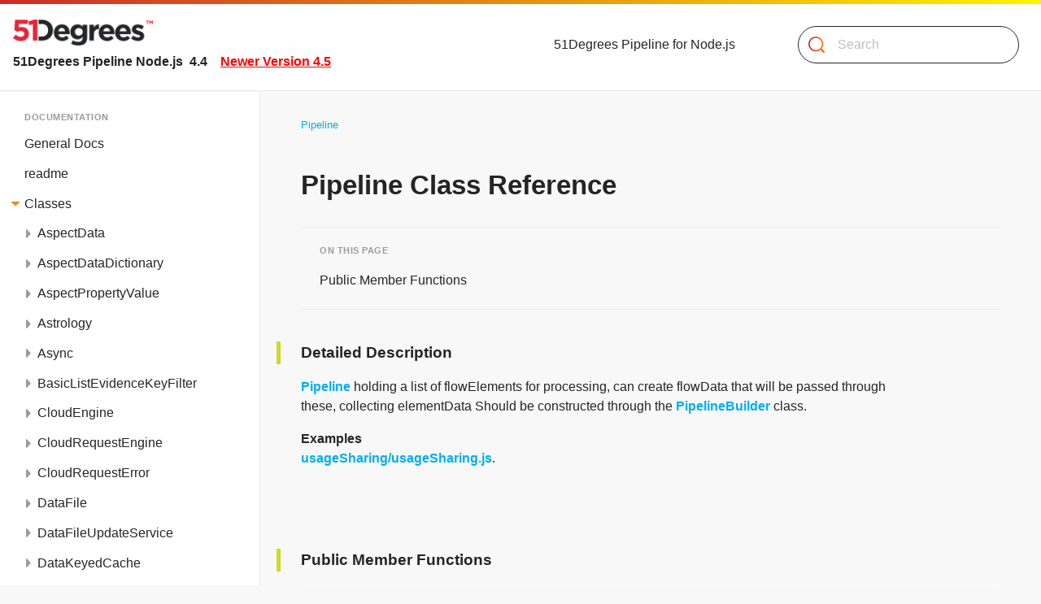

--- FILE ---
content_type: text/html; charset=utf-8
request_url: https://51degrees.com/pipeline-node/4.4/class_pipeline.html
body_size: 4623
content:
<!-- HTML header for doxygen 1.8.15-->
<!DOCTYPE html PUBLIC "-//W3C//DTD XHTML 1.0 Transitional//EN" "https://www.w3.org/TR/xhtml1/DTD/xhtml1-transitional.dtd">
<html xmlns="http://www.w3.org/1999/xhtml" lang="en">
<head>
<meta http-equiv="Content-Type" content="text/xhtml;charset=UTF-8">
<meta http-equiv="X-UA-Compatible" content="IE=9">
<meta name="generator" content="Doxygen 1.8.15">
<meta name="viewport" content="width=device-width, initial-scale=1">
<title>51Degrees Pipeline Node.js: Pipeline Class Reference</title>
<link href="tabs.css" rel="stylesheet" type="text/css">
<script type="text/javascript" src="jquery.js"></script>
<script type="text/javascript" src="dynsections.js"></script>
<script type="text/javascript" src="examplegrabber.js"></script>
<script type="text/javascript" src="testedversionsgrabber.js"></script>
<script type="text/javascript" src="search51.js"></script>
<script type="text/javascript" src="resize.js"></script>
<script type="text/javascript" src="navtreedata.js"></script>
<script type="text/javascript" src="navtree.js"></script>
<script type="text/javascript">
/* @license magnet:?xt=urn:btih:cf05388f2679ee054f2beb29a391d25f4e673ac3&amp;dn=gpl-2.0.txt GPL-v2 */
  $(document).ready(initResizable);
/* @license-end */</script>
<link href="docs-main.min.css" rel="stylesheet" type="text/css">
<link rel="canonical" href="https://51degrees.com/pipeline-node/4.4/class_pipeline.html">\r\n<meta name="robots" content="noindex"></head>
<body class="l-docs-index p-doxygen">
<div class="l-index__content">
<!--div id="top"--><!-- do not remove this div, it is closed by doxygen! -->
<div id="titlearea" class="g-header g-header--docs">
  <h1 class="c-brand">
  <a id="projectlogo" href="../../documentation/4.4/index.html" class="c-brand__link"><img class="c-brand__image" alt="Logo" src="/img/logo.png" style="width:172px;"></a>
  <span class="c-tagline">51Degrees Pipeline Node.js
   &#160;<span id="projectnumber">4.4</span><a class="c-version-update" style="color:red;margin:0 1em;" href="/pipeline-node/4.5/class_pipeline.html">Newer Version 4.5</a>
  </span>
  </h1>
  <div id="projectalign" style="padding-left: 0.5em;">
   <div id="projectbrief">51Degrees Pipeline for Node.js</div>
  </div>
  <div id="main-nav"></div>
  <section class="g-search">
    <div class="c-search is-openable" id="searchOpenable">
    <form class="c-search__form">
      <div class="b-form-group b-form-group--with-icon">
        <label for="inputSearch" class="b-text--hidden">Search</label>
        <img src="icon-search.svg" class="b-icon" alt="Search">
        <input type="text" class="c-search__input" id="inputSearch" onkeyup="javascript:onSearch(this,event.keyCode)" placeholder="Search" aria-label="Search">
      </div>
    </form>
    <div class="c-search__content" id="searchContent">
    </div>
  </div> 
  </section>
</div>
<!-- end header part -->
<main class="g-main">
<!-- Generated by Doxygen 1.8.15 -->
<!-- top -->
	<div class="g-docs__sidenav">																														         <nav id="nav-tree-contents" class="c-sidenav">																														     <h4 class="c-sidenav__heading">Documentation</h4>																									         <div id="nav-sync" class="sync"></div>
  <ul class="c-sidenav__list">																														     </ul>																																				   </nav>    </div><script type="text/javascript">
/* @license magnet:?xt=urn:btih:cf05388f2679ee054f2beb29a391d25f4e673ac3&amp;dn=gpl-2.0.txt GPL-v2 */
$(document).ready(function(){initNavTree('class_pipeline.html','');});
/* @license-end */
</script>
<div id="doc-content" class="g-docs__content">
<div class="g-docs__header">
<div class="c-breadcrumb">
  <ul class="c-breadcrumb">
<li class="c-breadcrumb__item"><a class="c-breadcrumb__link" href="class_pipeline.html">Pipeline</a></li>  </ul>
</div>
<h2 class="g-docs__page-title">Pipeline Class Reference</h2></div><!--header-->
<div class="g-docs__inner">
<div class="g-docs__primary" id="primary">
<section class="g-docs__section">
<a name="details" id="details"></a><h2 class="g-docs__section-heading">Detailed Description</h2>
<section class="g-docs__section"><p><a class="el" href="class_pipeline.html" title="Pipeline holding a list of flowElements for processing, can create flowData that will be passed throu...">Pipeline</a> holding a list of flowElements for processing, can create flowData that will be passed through these, collecting elementData Should be constructed through the <a class="el" href="class_pipeline_builder.html" title="A PipelineBuilder generates a Pipeline object Before construction of the Pipeline,...">PipelineBuilder</a> class. </p>
<dl class="c-list-definition examples"><dt class="c-list-definition__title">Examples</dt><dd class="c-list-definition__desc"><a class="el" href="usage_sharing_2usage_sharing_8js-example.html#_a1">usageSharing/usageSharing.js</a>.</dd>
</dl>
</section></section>
<!-- start ClassInheritanceGraph -->
<section class="g-docs__section">
</section>
<!-- end ClassInheritanceGraph -->
<section class="g-docs__section">
</section>
<!-- start MemberDeclStart -->
<!-- startMemberSections -->
<!-- end MemberDeclStart -->
<section class="g-docs__section">
</section>
<section class="g-docs__section">
</section>
<section class="g-docs__section">
</section>
<section class="g-docs__section">
</section>
<section class="g-docs__section">
</section>
<section class="g-docs__section">
<!-- startMemberHeader -->
<h2 class="g-docs__section-heading">
<a name="pub-methods"></a>
Public Member Functions</h2>
<!-- endMemberHeader -->
<!-- startMemberList -->
<!-- start member list -->
<div class="g-table g-table--overflow">
<table class="c-table c-table--members">
<tbody class="c-table__body">
<!-- member dec start -->
<!-- startMemberItem() -->
<tr class="c-table__row memitem:a83376fc25be45cea28b6e3fe443ce9c1"><td class="c-table__cell"><!-- insertMemberAlign -->
&#160;</td><td class="c-table__cell"><a class="el" href="class_pipeline.html#a83376fc25be45cea28b6e3fe443ce9c1">constructor</a> (flowElements=[], suppressProcessExceptions=false, dataFileUpdateService=null)
<!-- startMemberDescription -->
<div class="c-table__desc memdesc:a83376fc25be45cea28b6e3fe443ce9c1">Constructor for <a class="el" href="class_pipeline.html" title="Pipeline holding a list of flowElements for processing, can create flowData that will be passed throu...">Pipeline</a>.  <a href="#a83376fc25be45cea28b6e3fe443ce9c1">More...</a><!-- endMemberDescription -->
</div></td></tr>
<!-- member dec start -->
<!-- startMemberItem() -->
<tr class="c-table__row memitem:adca01da4bf0e449efe668a4a1a2338d0"><td class="c-table__cell"><!-- insertMemberAlign -->
&#160;</td><td class="c-table__cell"><a class="el" href="class_pipeline.html#adca01da4bf0e449efe668a4a1a2338d0">getElement</a> (key)
<!-- startMemberDescription -->
<div class="c-table__desc memdesc:adca01da4bf0e449efe668a4a1a2338d0">get a <a class="el" href="class_flow_element.html" title="A FlowElement is placed inside a pipeline It receives Evidence via a FlowData object It uses this to ...">FlowElement</a> by its dataKey  <a href="#adca01da4bf0e449efe668a4a1a2338d0">More...</a><!-- endMemberDescription -->
</div></td></tr>
<!-- member dec start -->
<!-- startMemberItem() -->
<tr class="c-table__row memitem:a7392d54bd6898cb82f2cb069928c0e12"><td class="c-table__cell"><!-- insertMemberAlign -->
&#160;</td><td class="c-table__cell"><a class="el" href="class_pipeline.html#a7392d54bd6898cb82f2cb069928c0e12">on</a> (listener, callback)
<!-- startMemberDescription -->
<div class="c-table__desc memdesc:a7392d54bd6898cb82f2cb069928c0e12">Method to attach listeners to the logger Shorthand access to the enclosed event emitter.  <a href="#a7392d54bd6898cb82f2cb069928c0e12">More...</a><!-- endMemberDescription -->
</div></td></tr>
<!-- member dec start -->
<!-- startMemberItem() -->
<tr class="c-table__row memitem:a0df2b981d571857e96952158b2819bca"><td class="c-table__cell"><!-- insertMemberAlign -->
&#160;</td><td class="c-table__cell"><a class="el" href="class_pipeline.html#a0df2b981d571857e96952158b2819bca">log</a> (type, message)
<!-- startMemberDescription -->
<div class="c-table__desc memdesc:a0df2b981d571857e96952158b2819bca">Shorthand to trigger a message on the pipeline's eventEmitter.  <a href="#a0df2b981d571857e96952158b2819bca">More...</a><!-- endMemberDescription -->
</div></td></tr>
<!-- member dec start -->
<!-- startMemberItem() -->
<tr class="c-table__row memitem:a73070252214ee46cbc650f6f0710e53e"><td class="c-table__cell"><!-- insertMemberAlign -->
&#160;</td><td class="c-table__cell"><a class="el" href="class_pipeline.html#a73070252214ee46cbc650f6f0710e53e">createFlowData</a> ()
<!-- startMemberDescription -->
<div class="c-table__desc memdesc:a73070252214ee46cbc650f6f0710e53e">Create a <a class="el" href="class_flow_data.html" title="FlowData is created by a specific pipeline It collects evidence set by the user It passes evidence to...">FlowData</a> element from the pipeline.  <a href="#a73070252214ee46cbc650f6f0710e53e">More...</a><!-- endMemberDescription -->
</div></td></tr>
<!-- member dec start -->
<!-- startMemberItem() -->
<tr class="c-table__row memitem:a8e73d5e70eb00f47936d8fb049e35f06"><td class="c-table__cell"><!-- insertMemberAlign -->
&#160;</td><td class="c-table__cell"><a class="el" href="class_pipeline.html#a8e73d5e70eb00f47936d8fb049e35f06">updatePropertyDataBaseForElement</a> (flowElement)
<!-- startMemberDescription -->
<div class="c-table__desc memdesc:a8e73d5e70eb00f47936d8fb049e35f06">Update pipeline's property database for <a class="el" href="class_flow_element.html" title="A FlowElement is placed inside a pipeline It receives Evidence via a FlowData object It uses this to ...">FlowElement</a>.  <a href="#a8e73d5e70eb00f47936d8fb049e35f06">More...</a><!-- endMemberDescription -->
</div></td></tr>
<!-- endMemberList -->
<!-- end member list -->
</tbody></table></div>
</section>
<section class="g-docs__section">
</section>
<section class="g-docs__section">
</section>
<section class="g-docs__section">
</section>
<section class="g-docs__section">
</section>
<section class="g-docs__section">
</section>
<section class="g-docs__section">
</section>
<section class="g-docs__section">
</section>
<section class="g-docs__section">
</section>
<section class="g-docs__section">
</section>
<section class="g-docs__section">
</section>
<section class="g-docs__section">
</section>
<section class="g-docs__section">
</section>
<section class="g-docs__section">
</section>
<section class="g-docs__section">
</section>
<section class="g-docs__section">
</section>
<section class="g-docs__section">
</section>
<section class="g-docs__section">
</section>
<section class="g-docs__section">
</section>
<section class="g-docs__section">
</section>
<section class="g-docs__section">
</section>
<section class="g-docs__section">
</section>
<section class="g-docs__section">
</section>
<section class="g-docs__section">
</section>
<section class="g-docs__section">
</section>
<!-- start MemberGroups -->
<!-- end MemberGroups -->
<section class="g-docs__section">
<h2 class="g-docs__section-heading">Member Function Documentation</h2>
<!-- startMemberDocList -->
<article class="c-member">
<a id="a83376fc25be45cea28b6e3fe443ce9c1"></a><!-- startMemberDoc -->

<h2 class="c-member__title"><span class="c-member__anchor"><a href="#a83376fc25be45cea28b6e3fe443ce9c1">&#9670;&nbsp;</a></span>constructor()</h2>

<div class="c-member__main">
<div class="c-member__head">
<!-- startMemberDocName -->
      <div class="c-member__split">
        <div class="g-table g-table--overflow">
          <table class="c-table c-table--article">
            <tr class="c-table__row">
              <td class="c-table__cell">Pipeline::constructor <!-- endMemberDocName -->
</td>
<!-- startParameterList -->
          <td>(</td>
<!-- startFirstParameterType -->
          <td class="c-table__cell"><!-- endParameterType -->
&#160;</td>
<!-- startParameterName -->
          <td class="c-table__cell"><em>flowElements</em> = <code>[]</code>, <!-- endParameterName -->
</td>
        </tr>
<!-- startParameterType -->
        <tr>
          <td class="c-table__cell"></td>
          <td></td>
          <td class="c-table__cell"><!-- endParameterType -->
&#160;</td>
<!-- startParameterName -->
          <td class="c-table__cell"><em>suppressProcessExceptions</em> = <code>false</code>, <!-- endParameterName -->
</td>
        </tr>
<!-- startParameterType -->
        <tr>
          <td class="c-table__cell"></td>
          <td></td>
          <td class="c-table__cell"><!-- endParameterType -->
&#160;</td>
<!-- startParameterName -->
          <td class="c-table__cell"><em>dataFileUpdateService</em> = <code>null</code><!-- endParameterName -->
&#160;</td>
        </tr>
        <tr>
          <td></td>
          <td>)</td>
          <td></td><td><!-- endParameterList -->
</td>
        </tr>
<!-- endMemberDoc -->
          </table>
        </div>
      </div>
<!-- startLabels -->
<div class="c-member__labels">
<!-- writeLabel(inline) -->
<span class="c-label">inline</span><!-- endLabels -->
</div>
</div><!-- startIndent -->
<div class="c-member__body">

<p>Constructor for <a class="el" href="class_pipeline.html" title="Pipeline holding a list of flowElements for processing, can create flowData that will be passed throu...">Pipeline</a>. </p>
<dl class="c-list-definition"><dt class="c-list-definition__title">Parameters</dt><dd class="c-list-definition__desc">
    <tr><dd class="c-list-definition__desc"><span class="b-text--red">{FlowElement[]}</span> - flowElements list of FlowElements to add to the <a class="el" href="class_pipeline.html" title="Pipeline holding a list of flowElements for processing, can create flowData that will be passed throu...">Pipeline</a> </dd>
    </tr><tr><dd class="c-list-definition__desc"><span class="b-text--red">{boolean}</span> - suppressProcessExceptions If true then pipeline will suppress exceptions added to <a class="el" href="class_flow_data.html" title="FlowData is created by a specific pipeline It collects evidence set by the user It passes evidence to...">FlowData</a>. </dd>
    </tr><tr><dd class="c-list-definition__desc"><span class="b-text--red">{DataFileUpdateService}</span> - dataFileUpdateService Service that registers FlowElements </dd>
  </tr></dd>
</dl>
<p>A logger for emitting messages @type {EventEmitter}</p>
<p>@type {object}</p>
<p>@type {object}</p>
<!-- endIndent -->

</div>
</div>
</article>
<article class="c-member">
<a id="a73070252214ee46cbc650f6f0710e53e"></a><!-- startMemberDoc -->

<h2 class="c-member__title"><span class="c-member__anchor"><a href="#a73070252214ee46cbc650f6f0710e53e">&#9670;&nbsp;</a></span>createFlowData()</h2>

<div class="c-member__main">
<div class="c-member__head">
<!-- startMemberDocName -->
      <div class="c-member__split">
        <div class="g-table g-table--overflow">
          <table class="c-table c-table--article">
            <tr class="c-table__row">
              <td class="c-table__cell">Pipeline::createFlowData <!-- endMemberDocName -->
</td>
<!-- startParameterList -->
          <td>(</td>
<!-- startParameterName -->
          <td class="c-table__cell"><!-- endParameterName -->
</td><td>)</td>
          <td><!-- endParameterList -->
</td>
        </tr>
<!-- endMemberDoc -->
          </table>
        </div>
      </div>
<!-- startLabels -->
<div class="c-member__labels">
<!-- writeLabel(inline) -->
<span class="c-label">inline</span><!-- endLabels -->
</div>
</div><!-- startIndent -->
<div class="c-member__body">

<p>Create a <a class="el" href="class_flow_data.html" title="FlowData is created by a specific pipeline It collects evidence set by the user It passes evidence to...">FlowData</a> element from the pipeline. </p>
<dl class="c-list-definition return"><dt class="c-list-definition__title">Returns</dt><dd class="c-list-definition__desc">{<a class="el" href="class_flow_data.html" title="FlowData is created by a specific pipeline It collects evidence set by the user It passes evidence to...">FlowData</a>} a <a class="el" href="class_flow_data.html" title="FlowData is created by a specific pipeline It collects evidence set by the user It passes evidence to...">FlowData</a> object for the <a class="el" href="class_pipeline.html" title="Pipeline holding a list of flowElements for processing, can create flowData that will be passed throu...">Pipeline</a> containing methods for adding evidence and processing via the FlowElements in the Pipleine. </dd></dl>
<!-- endIndent -->

</div>
</div>
</article>
<article class="c-member">
<a id="adca01da4bf0e449efe668a4a1a2338d0"></a><!-- startMemberDoc -->

<h2 class="c-member__title"><span class="c-member__anchor"><a href="#adca01da4bf0e449efe668a4a1a2338d0">&#9670;&nbsp;</a></span>getElement()</h2>

<div class="c-member__main">
<div class="c-member__head">
<!-- startMemberDocName -->
      <div class="c-member__split">
        <div class="g-table g-table--overflow">
          <table class="c-table c-table--article">
            <tr class="c-table__row">
              <td class="c-table__cell">Pipeline::getElement <!-- endMemberDocName -->
</td>
<!-- startParameterList -->
          <td>(</td>
<!-- startFirstParameterType -->
          <td class="c-table__cell"><!-- endParameterType -->
&#160;</td>
<!-- startParameterName -->
          <td class="c-table__cell"><em>key</em><!-- endParameterName -->
</td><td>)</td>
          <td><!-- endParameterList -->
</td>
        </tr>
<!-- endMemberDoc -->
          </table>
        </div>
      </div>
<!-- startLabels -->
<div class="c-member__labels">
<!-- writeLabel(inline) -->
<span class="c-label">inline</span><!-- endLabels -->
</div>
</div><!-- startIndent -->
<div class="c-member__body">

<p>get a <a class="el" href="class_flow_element.html" title="A FlowElement is placed inside a pipeline It receives Evidence via a FlowData object It uses this to ...">FlowElement</a> by its dataKey </p>
<dl class="c-list-definition"><dt class="c-list-definition__title">Parameters</dt><dd class="c-list-definition__desc">
    <tr><dd class="c-list-definition__desc"><span class="b-text--red">{string}</span> - key the datakey of the <a class="el" href="class_flow_element.html" title="A FlowElement is placed inside a pipeline It receives Evidence via a FlowData object It uses this to ...">FlowElement</a> </dd>
  </tr></dd>
</dl>
<dl class="c-list-definition return"><dt class="c-list-definition__title">Returns</dt><dd class="c-list-definition__desc">{<a class="el" href="class_flow_element.html" title="A FlowElement is placed inside a pipeline It receives Evidence via a FlowData object It uses this to ...">FlowElement</a>} the <a class="el" href="class_flow_element.html" title="A FlowElement is placed inside a pipeline It receives Evidence via a FlowData object It uses this to ...">FlowElement</a> for the datakey </dd></dl>
<!-- endIndent -->

</div>
</div>
</article>
<article class="c-member">
<a id="a0df2b981d571857e96952158b2819bca"></a><!-- startMemberDoc -->

<h2 class="c-member__title"><span class="c-member__anchor"><a href="#a0df2b981d571857e96952158b2819bca">&#9670;&nbsp;</a></span>log()</h2>

<div class="c-member__main">
<div class="c-member__head">
<!-- startMemberDocName -->
      <div class="c-member__split">
        <div class="g-table g-table--overflow">
          <table class="c-table c-table--article">
            <tr class="c-table__row">
              <td class="c-table__cell">Pipeline::log <!-- endMemberDocName -->
</td>
<!-- startParameterList -->
          <td>(</td>
<!-- startFirstParameterType -->
          <td class="c-table__cell"><!-- endParameterType -->
&#160;</td>
<!-- startParameterName -->
          <td class="c-table__cell"><em>type</em>, <!-- endParameterName -->
</td>
        </tr>
<!-- startParameterType -->
        <tr>
          <td class="c-table__cell"></td>
          <td></td>
          <td class="c-table__cell"><!-- endParameterType -->
&#160;</td>
<!-- startParameterName -->
          <td class="c-table__cell"><em>message</em><!-- endParameterName -->
&#160;</td>
        </tr>
        <tr>
          <td></td>
          <td>)</td>
          <td></td><td><!-- endParameterList -->
</td>
        </tr>
<!-- endMemberDoc -->
          </table>
        </div>
      </div>
<!-- startLabels -->
<div class="c-member__labels">
<!-- writeLabel(inline) -->
<span class="c-label">inline</span><!-- endLabels -->
</div>
</div><!-- startIndent -->
<div class="c-member__body">

<p>Shorthand to trigger a message on the pipeline's eventEmitter. </p>
<dl class="c-list-definition"><dt class="c-list-definition__title">Parameters</dt><dd class="c-list-definition__desc">
    <tr><dd class="c-list-definition__desc"><span class="b-text--red">{string}</span> - type type of message </dd>
    </tr><tr><dd class="c-list-definition__desc"><span class="b-text--red">{*}</span> - message message to store in the log </dd>
  </tr></dd>
</dl>
<!-- endIndent -->

</div>
</div>
</article>
<article class="c-member">
<a id="a7392d54bd6898cb82f2cb069928c0e12"></a><!-- startMemberDoc -->

<h2 class="c-member__title"><span class="c-member__anchor"><a href="#a7392d54bd6898cb82f2cb069928c0e12">&#9670;&nbsp;</a></span>on()</h2>

<div class="c-member__main">
<div class="c-member__head">
<!-- startMemberDocName -->
      <div class="c-member__split">
        <div class="g-table g-table--overflow">
          <table class="c-table c-table--article">
            <tr class="c-table__row">
              <td class="c-table__cell">Pipeline::on <!-- endMemberDocName -->
</td>
<!-- startParameterList -->
          <td>(</td>
<!-- startFirstParameterType -->
          <td class="c-table__cell"><!-- endParameterType -->
&#160;</td>
<!-- startParameterName -->
          <td class="c-table__cell"><em>listener</em>, <!-- endParameterName -->
</td>
        </tr>
<!-- startParameterType -->
        <tr>
          <td class="c-table__cell"></td>
          <td></td>
          <td class="c-table__cell"><!-- endParameterType -->
&#160;</td>
<!-- startParameterName -->
          <td class="c-table__cell"><em>callback</em><!-- endParameterName -->
&#160;</td>
        </tr>
        <tr>
          <td></td>
          <td>)</td>
          <td></td><td><!-- endParameterList -->
</td>
        </tr>
<!-- endMemberDoc -->
          </table>
        </div>
      </div>
<!-- startLabels -->
<div class="c-member__labels">
<!-- writeLabel(inline) -->
<span class="c-label">inline</span><!-- endLabels -->
</div>
</div><!-- startIndent -->
<div class="c-member__body">

<p>Method to attach listeners to the logger Shorthand access to the enclosed event emitter. </p>
<dl class="c-list-definition"><dt class="c-list-definition__title">Parameters</dt><dd class="c-list-definition__desc">
    <tr><dd class="c-list-definition__desc"><span class="b-text--red">{string}</span> - listener type of message to listen to </dd>
    </tr><tr><dd class="c-list-definition__desc"><span class="b-text--red">{Function}</span> - callback a callback to react to the log </dd>
  </tr></dd>
</dl>
<!-- endIndent -->

</div>
</div>
</article>
<article class="c-member">
<a id="a8e73d5e70eb00f47936d8fb049e35f06"></a><!-- startMemberDoc -->

<h2 class="c-member__title"><span class="c-member__anchor"><a href="#a8e73d5e70eb00f47936d8fb049e35f06">&#9670;&nbsp;</a></span>updatePropertyDataBaseForElement()</h2>

<div class="c-member__main">
<div class="c-member__head">
<!-- startMemberDocName -->
      <div class="c-member__split">
        <div class="g-table g-table--overflow">
          <table class="c-table c-table--article">
            <tr class="c-table__row">
              <td class="c-table__cell">Pipeline::updatePropertyDataBaseForElement <!-- endMemberDocName -->
</td>
<!-- startParameterList -->
          <td>(</td>
<!-- startFirstParameterType -->
          <td class="c-table__cell"><!-- endParameterType -->
&#160;</td>
<!-- startParameterName -->
          <td class="c-table__cell"><em>flowElement</em><!-- endParameterName -->
</td><td>)</td>
          <td><!-- endParameterList -->
</td>
        </tr>
<!-- endMemberDoc -->
          </table>
        </div>
      </div>
<!-- startLabels -->
<div class="c-member__labels">
<!-- writeLabel(inline) -->
<span class="c-label">inline</span><!-- endLabels -->
</div>
</div><!-- startIndent -->
<div class="c-member__body">

<p>Update pipeline's property database for <a class="el" href="class_flow_element.html" title="A FlowElement is placed inside a pipeline It receives Evidence via a FlowData object It uses this to ...">FlowElement</a>. </p>
<dl class="c-list-definition"><dt class="c-list-definition__title">Parameters</dt><dd class="c-list-definition__desc">
    <tr><dd class="c-list-definition__desc"><span class="b-text--red">{FlowElement}</span> - flowElement <a class="el" href="class_flow_element.html" title="A FlowElement is placed inside a pipeline It receives Evidence via a FlowData object It uses this to ...">FlowElement</a> to update </dd>
  </tr></dd>
</dl>
<dl class="c-list-definition return"><dt class="c-list-definition__title">Returns</dt><dd class="c-list-definition__desc">{void} </dd></dl>
<!-- endIndent -->

</div>
</div>
</article>
<!-- endMemberDocList -->
</section>
</div><!-- primary -->
  <div class="g-docs__sidebar">
    <div class="c-section-nav">
      <h5 class="c-section-nav__heading">On This Page</h5>
        <ul class="c-section-nav__list">
<li class="c-section-nav__item"><a class="c-section-nav__link" href="#pub-methods">Public Member Functions</a></li>    </ul></div>
  </div>
</div><!-- inner-->
<!-- HTML footer for doxygen 1.8.15-->
<!-- start footer part -->
<section id="nav-path" class="g-footer g-footer--docs"><!-- id is needed for treeview function! -->
    <p class="g-footer__copyright">Generated by
    <a href="http://www.doxygen.org/index.html">
    <b>doxygen</b></a> 1.8.15
  </p>
</section>
</div>
</main>
</div>
</body>
</html>


--- FILE ---
content_type: text/css; charset=utf-8
request_url: https://51degrees.com/pipeline-node/4.4/docs-main.min.css
body_size: 7686
content:
@charset "UTF-8";/*! normalize.css v8.0.1 | MIT License | github.com/necolas/normalize.css */html{line-height:1.15;-webkit-text-size-adjust:100%}body{margin:0}main{display:block}h1{font-size:2em;margin:.67em 0}hr{box-sizing:content-box;height:0;overflow:visible}pre{font-family:monospace,monospace;font-size:1em}a{background-color:transparent}abbr[title]{border-bottom:none;text-decoration:underline;text-decoration:underline dotted}b,strong{font-weight:bolder}code,kbd,samp{font-family:monospace,monospace;font-size:1em}small{font-size:80%}sub,sup{font-size:75%;line-height:0;position:relative;vertical-align:baseline}sub{bottom:-.25em}sup{top:-.5em}img{border-style:none}button,input,optgroup,select,textarea{font-family:inherit;font-size:100%;line-height:1.15;margin:0}button,input{overflow:visible}button,select{text-transform:none}[type=button],[type=reset],[type=submit],button{-webkit-appearance:button}[type=button]::-moz-focus-inner,[type=reset]::-moz-focus-inner,[type=submit]::-moz-focus-inner,button::-moz-focus-inner{border-style:none;padding:0}[type=button]:-moz-focusring,[type=reset]:-moz-focusring,[type=submit]:-moz-focusring,button:-moz-focusring{outline:1px dotted ButtonText}fieldset{padding:.35em .75em .625em}legend{box-sizing:border-box;color:inherit;display:table;max-width:100%;padding:0;white-space:normal}progress{vertical-align:baseline}textarea{overflow:auto}[type=checkbox],[type=radio]{box-sizing:border-box;padding:0}[type=number]::-webkit-inner-spin-button,[type=number]::-webkit-outer-spin-button{height:auto}[type=search]{-webkit-appearance:textfield;outline-offset:-2px}[type=search]::-webkit-search-decoration{-webkit-appearance:none}::-webkit-file-upload-button{-webkit-appearance:button;font:inherit}details{display:block}summary{display:list-item}template{display:none}[hidden]{display:none}.a-size--10{width:.16151rem;height:.16151rem}.a-size--9{width:.19381rem;height:.19381rem}.a-size--8{width:.23257rem;height:.23257rem}.a-size--7{width:.27908rem;height:.27908rem}.a-size--6{width:.3349rem;height:.3349rem}.a-size--5{width:.40188rem;height:.40188rem}.a-size--4{width:.48225rem;height:.48225rem}.a-size--3{width:.5787rem;height:.5787rem}.a-size--2{width:.69444rem;height:.69444rem}.a-size--1{width:.83333rem;height:.83333rem}.a-size-0{width:1rem;height:1rem}.a-size-1{width:1.2rem;height:1.2rem}.a-size-2{width:1.44rem;height:1.44rem}.a-size-3{width:1.728rem;height:1.728rem}.a-size-4{width:2.0736rem;height:2.0736rem}.a-size-5{width:2.48832rem;height:2.48832rem}.a-size-6{width:2.98598rem;height:2.98598rem}.a-size-7{width:3.58318rem;height:3.58318rem}.a-size-8{width:4.29982rem;height:4.29982rem}.a-size-9{width:5.15978rem;height:5.15978rem}.a-size-10{width:6.19174rem;height:6.19174rem}.a-size-11{width:7.43008rem;height:7.43008rem}.a-size-12{width:8.9161rem;height:8.9161rem}.a-size-13{width:10.69932rem;height:10.69932rem}.a-size-14{width:12.83918rem;height:12.83918rem}.a-size-15{width:15.40702rem;height:15.40702rem}.a-size-16{width:18.48843rem;height:18.48843rem}.a-size-17{width:22.18611rem;height:22.18611rem}.a-size-18{width:26.62333rem;height:26.62333rem}.a-size-19{width:31.948rem;height:31.948rem}.a-size-20{width:38.3376rem;height:38.3376rem}.a-font-size--10{font-size:.16151rem}.a-font-size--9{font-size:.19381rem}.a-font-size--8{font-size:.23257rem}.a-font-size--7{font-size:.27908rem}.a-font-size--6{font-size:.3349rem}.a-font-size--5{font-size:.40188rem}.a-font-size--4{font-size:.48225rem}.a-font-size--3{font-size:.5787rem}.a-font-size--2{font-size:.69444rem}.a-font-size--1{font-size:.83333rem}.a-font-size-0{font-size:1rem}.a-font-size-1{font-size:1.2rem}.a-font-size-2{font-size:1.44rem}.a-font-size-3{font-size:1.728rem}.a-font-size-4{font-size:2.0736rem}.a-font-size-5{font-size:2.48832rem}.a-font-size-6{font-size:2.98598rem}.a-font-size-7{font-size:3.58318rem}.a-font-size-8{font-size:4.29982rem}.a-font-size-9{font-size:5.15978rem}.a-font-size-10{font-size:6.19174rem}.a-font-size-11{font-size:7.43008rem}.a-font-size-12{font-size:8.9161rem}.a-font-size-13{font-size:10.69932rem}.a-font-size-14{font-size:12.83918rem}.a-font-size-15{font-size:15.40702rem}.a-font-size-16{font-size:18.48843rem}.a-font-size-17{font-size:22.18611rem}.a-font-size-18{font-size:26.62333rem}.a-font-size-19{font-size:31.948rem}.a-font-size-20{font-size:38.3376rem}.a-font--default{font-family:Arial,sans-serif}.a-font--code{font-family:Consolas,monospace}.b-text--hidden{position:absolute;width:1px;height:1px;padding:0;overflow:hidden;clip:rect(0,0,0,0);white-space:nowrap;border:0}.b-text--default{font-family:Arial,sans-serif;font-size:1rem;color:#252525}.b-text--count{font-family:Arial,sans-serif;font-size:.69444rem;color:#9b9b9b}.b-text--count-pill{font-family:Arial,sans-serif;font-size:.69444rem;color:#9b9b9b;border:1px solid #bac82a;border-radius:28px;padding:.09346rem .48225rem;color:#252525;background-color:#fff;display:inline}.b-text--property-pill{font-family:Arial,sans-serif;font-size:.83333rem;color:#646060}.b-text--heading-1,.l-docs-index .g-docs__primary h1{font-family:Arial,sans-serif;font-weight:700;font-size:1.44rem;color:#252525;margin:0}.b-text--heading-2,.l-docs-index .g-docs__primary h2{font-family:Arial,sans-serif;font-weight:700;font-size:1.2rem;color:#252525;margin:0}.b-text--heading-3,.l-docs-index .g-docs__primary h3{font-family:Arial,sans-serif;font-weight:700;font-size:1rem;color:#252525;margin:0}.b-text--code{font-family:Consolas,monospace;font-size:.83333rem;color:#646060}.b-text--code-snip,.l-docs-index .g-docs__primary code{font-family:Consolas,monospace;font-size:.83333rem;color:#646060;background-color:#fff;border-radius:5px;border:1px solid #eaeaea;padding:0 .23257rem}.b-text--heading-caps{font-family:Arial,sans-serif;font-size:.69444rem;color:#252525;font-weight:400;text-transform:uppercase;letter-spacing:.5px}.b-text--copyright{font-family:Arial,sans-serif;font-size:.69444rem;color:#252525}.b-text--progress{font-family:Arial,sans-serif;font-size:.83333rem;color:#252525;letter-spacing:.7px;text-transform:uppercase;font-weight:700}@media (min-width:769px){.b-text--progress{font-size:1rem}}.b-text--red{color:#cc2b27}body{font-family:Arial,sans-serif;font-size:1rem;color:#252525;margin:0;line-height:1.5}*{-webkit-font-smoothing:antialiased;-moz-osx-font-smoothing:grayscale;box-sizing:border-box}.b-link{transition:color .3s ease;color:#252525;text-decoration:underline;display:inline-flex;align-items:center}.b-link:active,.b-link:focus,.b-link:hover{color:#f5841f;text-decoration:underline}.b-link img{margin:0 .5787rem}.b-link--property{font-family:Arial,sans-serif;font-size:.83333rem;color:#646060;color:#9b9b9b;border-bottom:2px dotted #eaeaea;text-decoration:none}.b-link--property:active,.b-link--property:focus,.b-link--property:hover{color:#646060;border-bottom:2px dotted #646060;text-decoration:none}.b-link--dotted{color:#9b9b9b!important;border-bottom:2px dotted #eaeaea;text-decoration:none!important}.b-link--dotted:active,.b-link--dotted:focus,.b-link--dotted:hover{color:#646060;border-bottom:2px dotted #646060;text-decoration:none}.b-link--unstyled{color:inherit;text-decoration:none}.b-link--unstyled:active,.b-link--unstyled:focus,.b-link--unstyled:hover{color:inherit;text-decoration:none}.b-link--docs{transition:color .3s ease;color:#00aeef;text-decoration:none;font-weight:700}.b-link--docs:active,.b-link--docs:focus,.b-link--docs:hover{text-decoration:underline}.b-btn{font-family:Arial,sans-serif;font-size:1rem;color:#252525;color:inherit;text-decoration:none;display:inline-flex;justify-content:center;align-items:center;padding:.83333rem 1.728rem;border:1px solid #bac82a;background-color:#cbdb2a;cursor:pointer}.b-btn:active,.b-btn:focus,.b-btn:hover{color:inherit;text-decoration:none}.b-btn:active,.b-btn:focus,.b-btn:hover{background-color:#daed1a;border:1px solid #cbdb2a;text-decoration:none}.b-btn.b-btn--disabled,.b-btn:disabled{background-color:#f8f8f8;border:1px solid #eaeaea;color:#646060;cursor:not-allowed;pointer-events:all!important}.b-btn--tab{border-bottom-left-radius:0;border-bottom-right-radius:0;margin:0;display:inline-block;position:relative;box-shadow:0 0 10px 0 rgba(37,37,37,.1);border-bottom:none}.b-btn--tab:active,.b-btn--tab:focus,.b-btn--tab:hover{border-bottom:none}.b-btn--tab:after{content:"";position:absolute;width:110%;height:10px;left:0;bottom:-10px;background-color:#fff}.b-btn--tab--is-active{background-color:#fff;border-color:#fff;cursor:default}.b-btn--tab--is-active:active,.b-btn--tab--is-active:focus,.b-btn--tab--is-active:hover{background-color:#fff;border-color:#fff}@media (min-width:769px){.b-btn--large{padding:1.2rem 2.48832rem}}.b-btn--secondary{background-color:#fff}.b-btn--secondary:active,.b-btn--secondary:focus,.b-btn--secondary:hover{background-color:#fff}.b-btn--block{width:100%}.b-btn__icon{margin-right:1rem}.b-btn__icon--after{margin-right:0;margin-left:1rem}input[type=text]{-webkit-appearance:none;-moz-appearance:none;appearance:none}.b-label{color:#646060;font-size:.83333rem;margin-bottom:.48225rem;width:100%}.b-input-group{display:flex;flex-direction:column}@media (min-width:769px){.b-input-group{flex-direction:row}}.b-input{font-family:Arial,sans-serif;font-size:1rem;color:#252525;border:solid 1px #646060;padding:.83333rem;line-height:1.2;width:100%}.b-form-group--with-icon .b-input{padding-left:46px}.b-input::placeholder{color:#bfbfbf;opacity:1}.b-input--block{width:100%}.b-form-group{display:flex;flex-direction:column}.b-form-group .b-btn{margin-top:1rem}@media (min-width:769px){.b-form-group .b-btn{margin-top:0;margin-left:.83333rem}}.b-form-group--with-icon{position:relative}.b-form-group--with-icon .b-icon{position:absolute;width:20px;height:20px;top:14px;left:10px}.c-brand{display:inline-flex;flex-direction:column;padding-top:1px}@media (min-width:769px){.c-brand{width:270px}}@media (min-width:993px){.c-brand{width:50%}}.c-brand .c-tagline{display:none}@media (min-width:769px){.c-brand .c-tagline{display:inline-flex;font-size:1rem;font-weight:700}}.c-brand__link{display:inline-flex;align-items:center}.c-brand__image{display:inline-block;width:70%;height:auto}@media (min-width:769px){.c-brand__image{width:250px;margin-bottom:.48225rem}}.c-progress{font-family:Arial,sans-serif;font-size:.83333rem;color:#252525;letter-spacing:.7px;text-transform:uppercase;font-weight:700;list-style:none;align-self:flex-end;padding-left:0;display:inline-flex;margin:0;padding-bottom:1px}@media (min-width:769px){.c-progress{font-size:1rem}}.c-progress__item{display:inline;position:relative;line-height:1;color:#252525;font-weight:400}.c-progress__item:not(:first-child){padding-left:17px}@media (min-width:769px){.c-progress__item:not(:first-child){padding-left:45px}}.c-progress__item:not(:first-child):before{content:"";position:absolute;top:50%;left:7px;width:2px;border-top:2px dotted #252525}@media (min-width:769px){.c-progress__item:not(:first-child):before{top:7px;left:15px;width:15px}}.c-progress__count{font-size:1.2rem}@media (min-width:769px){.c-progress__count{font-size:1rem}}.c-progress__text{display:none}@media (min-width:769px){.c-progress__text{display:inline}}.c-progress__link{color:inherit;text-decoration:none}.c-progress__link:active,.c-progress__link:focus,.c-progress__link:hover{color:inherit;text-decoration:none}.c-progress__link:active,.c-progress__link:focus,.c-progress__link:hover{color:#252525}.c-progress__link--active{color:#252525;font-weight:700}.c-progress__link--active .c-progress__count{color:#252525}.c-sidenav{background-color:#fff;border-right:1px solid #eaeaea;padding:1.44rem 0}.c-sidenav a{color:inherit;text-decoration:none}.c-sidenav a:active,.c-sidenav a:focus,.c-sidenav a:hover{color:inherit;text-decoration:none}.c-sidenav a:hover{color:#646060}.c-sidenav__heading{font-family:Arial,sans-serif;font-size:.69444rem;color:#252525;font-weight:400;text-transform:uppercase;letter-spacing:.5px;color:#9b9b9b;font-weight:700;margin:0 0 .40188rem;padding-left:calc(1rem + 14px)}.c-sidenav__list{margin:0;list-style-type:none;padding-left:1rem}.c-sidenav__item{position:relative}.c-sidenav__arrow{transition:all .3s ease;position:absolute;display:inline-block;cursor:pointer}.c-sidenav__arrow:before{content:"";background-image:url(icon-arrow-solid-right-mute.svg);background-repeat:no-repeat;background-size:100%;background-position:center center;display:block;width:6px;height:11px;position:absolute;left:0;top:13px;transform:rotate(0)}.c-sidenav__arrow--is-open:before{background-image:url(icon-arrow-solid-right-orange.svg);transform:rotate(90deg)}.c-sidenav__link{padding:.40188rem 0 .40188rem 0;margin-left:14px;display:block}.c-sidenav__link--is-active{font-weight:700}.c-breadcrumb{list-style-type:none;padding:0;margin:0 0 2.48832rem;font-size:.83333rem}.c-breadcrumb__item{display:inline;margin-right:.19381rem}.c-breadcrumb__item:after{content:"/";margin-left:.27908rem}.c-breadcrumb__item:last-child:after{display:none}.c-breadcrumb__link{transition:color .3s ease;color:#00aeef;text-decoration:none;font-weight:700;font-weight:400}.c-breadcrumb__link:active,.c-breadcrumb__link:focus,.c-breadcrumb__link:hover{text-decoration:underline}.c-section-nav{padding-left:1.44rem;padding-top:1.2rem;border-top:1px solid #eaeaea;border-bottom:1px solid #eaeaea;margin-bottom:2.48832rem}@media (min-width:1501px){.c-section-nav{position:absolute;right:100px;padding-top:0;border-top:none;border-bottom:none;border-left:1px solid #eaeaea}}.c-section-nav__list{list-style-type:none;padding:0;margin:0 0 1rem}.c-section-nav__item{margin:0}.c-section-nav__link{padding:.40188rem 0;display:block;color:inherit;text-decoration:none}.c-section-nav__link:active,.c-section-nav__link:focus,.c-section-nav__link:hover{color:inherit;text-decoration:none}.c-section-nav__link:hover{color:#646060}.c-section-nav__heading{font-family:Arial,sans-serif;font-size:.69444rem;color:#252525;font-weight:400;text-transform:uppercase;letter-spacing:.5px;color:#9b9b9b;font-weight:700;margin:0 0 .69444rem}.c-section-nav{padding-left:1.44rem;padding-top:1.2rem;border-top:1px solid #eaeaea;border-bottom:1px solid #eaeaea;margin-bottom:2.48832rem}@media (min-width:1501px){.c-section-nav{padding-top:0;border-top:none;border-bottom:none;border-left:1px solid #eaeaea}}.c-sub-nav__list{list-style-type:none;padding:0;margin:0 0 1rem}.c-sub-nav__item{margin:0}.c-sub-nav__item{color:#9b9b9b!important;border-bottom:2px dotted #eaeaea;text-decoration:none!important;display:inline-block;margin-bottom:.69444rem;color:#646060}.c-sub-nav__item:active,.c-sub-nav__item:focus,.c-sub-nav__item:hover{color:#646060;border-bottom:2px dotted #646060;text-decoration:none}.c-sub-nav__item:hover{color:#252525}.c-sub-nav__heading{font-family:Arial,sans-serif;font-size:.69444rem;color:#252525;font-weight:400;text-transform:uppercase;letter-spacing:.5px;color:#9b9b9b;font-size:.83333rem;margin:0 0 .69444rem}.c-category__link{color:inherit;text-decoration:none;padding:1rem;display:inline-block;width:100%;position:relative}.c-category__link:active,.c-category__link:focus,.c-category__link:hover{color:inherit;text-decoration:none}.c-category__link.is-active,.c-category__link:hover{background-color:#f8f8f8}.c-category__link.is-active{font-weight:700}.c-category__link:after{content:"";display:inline-block;width:20px;height:20px;background-image:url(/images/icon-arrow-right-orange.svg);background-repeat:no-repeat;background-position:center right;background-size:contain;position:absolute;right:1rem;top:50%;transform:translateY(-50%)}.c-category__count{margin-left:.19381rem;font-family:Arial,sans-serif;font-size:.69444rem;color:#9b9b9b;font-weight:400}.c-category__count--selected{font-family:Arial,sans-serif;font-size:.69444rem;color:#9b9b9b;border:1px solid #bac82a;border-radius:28px;padding:.09346rem .48225rem;color:#252525;background-color:#fff;display:inline;display:none}.c-category-header{padding:.69444rem 1rem;background:#f8f8f8}@media (min-width:1201px){.c-category-header{display:none}}.c-category-header__link{transition:color .3s ease;color:#252525;text-decoration:underline;display:inline-flex;align-items:center;font-weight:700}.c-category-header__link:active,.c-category-header__link:focus,.c-category-header__link:hover{color:#f5841f;text-decoration:underline}.c-category-header__link img{margin:0 .5787rem}.c-category-header__link:before{content:"";display:inline-block;background-image:url(/images/icon-arrow-left-black.svg);width:8px;height:14px;margin-right:.40188rem;background-size:contain;background-repeat:no-repeat;background-position:center center}.c-option{position:relative;display:flex}.c-option .c-select{position:absolute;left:1rem;top:25%;transform:translateY(-50%)}.c-option .c-select__text{position:absolute;width:1px;height:1px;padding:0;overflow:hidden;clip:rect(0,0,0,0);white-space:nowrap;border:0}.c-option__link{color:inherit;text-decoration:none;padding:1rem 1rem 1rem 3.58318rem;display:inline-flex;justify-content:space-between;width:100%}.c-option__link:active,.c-option__link:focus,.c-option__link:hover{color:inherit;text-decoration:none}.c-option__link.is-active{background-color:#f8f8f8;font-weight:700}.c-option__additional{display:inline-flex;align-items:center}.c-option__vendor{margin-left:.5787rem;display:inline-flex;align-items:center}.c-option__billable{margin-left:.5787rem;display:inline-flex;align-items:center}.c-option__billable span{position:absolute;width:1px;height:1px;padding:0;overflow:hidden;clip:rect(0,0,0,0);white-space:nowrap;border:0}.c-option__billable:before{content:"";display:inline-block;width:8px;height:14px;background-image:url(/images/icon-feature-paid.svg);background-position:center center;background-repeat:no-repeat;background-size:contain}.c-option__info{margin-left:1rem;display:inline-flex;align-items:center}.c-option__info span{position:absolute;width:1px;height:1px;padding:0;overflow:hidden;clip:rect(0,0,0,0);white-space:nowrap;border:0}.c-option__info:before{content:"";display:inline-block;width:3px;height:12px;background-image:url(/images/icon-feature-info.svg);background-position:center center;background-repeat:no-repeat;background-size:contain}.c-select{position:relative;cursor:pointer;display:inline-flex}.c-select--stacked{width:100%;margin-bottom:.83333rem}.c-select__input{position:absolute;width:1px;height:1px;padding:0;overflow:hidden;clip:rect(0,0,0,0);white-space:nowrap;border:0}.c-select__input:checked~.c-select__label:before{background-image:url(/images/check-sm-on.svg)}.c-select--large .c-select__input:checked~.c-select__label:before{background-image:url(/images/check-lg-on.svg)}.c-select__label{padding-left:2.0736rem}.c-select--large .c-select__label{padding-left:2.0736rem;line-height:30px}.c-select__label:before{content:"";display:inline-block;background-image:url(/images/check-sm-off.svg);width:20px;height:20px;background-size:contain;background-repeat:no-repeat;background-position:center center;position:absolute;top:2px;left:0;cursor:pointer}.c-select--large .c-select__label:before{top:4px;width:23px;height:23px;background-image:url(/images/check-lg-off.svg)}.c-select__text{cursor:pointer}.c-select__text:hover{color:#0c0c0c}.c-search{position:relative;z-index:0}.c-search__input{font-family:Arial,sans-serif;font-size:1rem;color:#252525;border:solid 1px #646060;padding:.83333rem;line-height:1.2;width:100%;border:0;border-radius:26px;height:40px}.b-form-group--with-icon .c-search__input{padding-left:46px}.c-search__input::placeholder{color:#bfbfbf;opacity:1}.c-search__input::placeholder{opacity:0}@media (min-width:769px){.c-search__input::placeholder{opacity:1}}.c-search__content{display:none}.is-opened .c-search__content{font-family:Arial,sans-serif;font-size:1rem;color:#252525;border:solid 1px #646060;padding:.83333rem;line-height:1.2;width:100%;background-color:#f8f8f8;border:0;border-radius:5px;box-shadow:1px 1px 6px 2px rgba(39,27,27,.16);width:120%;margin-top:6px;padding-left:20px;display:block;position:absolute;left:20px;right:20px;top:100%;z-index:-1;overflow:hidden;overflow:scroll;max-height:50vh}.b-form-group--with-icon .is-opened .c-search__content{padding-left:46px}.is-opened .c-search__content::placeholder{color:#bfbfbf;opacity:1}@media (min-width:769px){.is-opened .c-search__content{left:-100%;width:200%}}@media (min-width:993px){.is-opened .c-search__content{left:-50%;width:150%}}.c-search__list{list-style:none;padding-left:0}.c-search__item{padding-left:0;margin-bottom:1rem}.c-filter{position:relative;z-index:0}.c-filter__toggle{color:inherit;text-decoration:none;font-family:Arial,sans-serif;font-size:1rem;color:#252525;border:solid 1px #646060;padding:.83333rem;line-height:1.2;width:100%;display:inline-block;background-color:#fff;position:relative;z-index:0;padding:10px 20px;border:0;border-radius:5px 26px 26px 5px}.c-filter__toggle:active,.c-filter__toggle:focus,.c-filter__toggle:hover{color:inherit;text-decoration:none}.b-form-group--with-icon .c-filter__toggle{padding-left:46px}.c-filter__toggle::placeholder{color:#bfbfbf;opacity:1}.c-filter__toggle:after{content:"";display:inline-block;position:absolute;right:20px;top:17px;width:14px;height:7px;background-image:url(/images/icon-dropdown-black.svg);background-size:contain;background-repeat:no-repeat;background-position:center center}.c-filter__toggle:before{content:'';height:25px;width:1px;background-color:#252525;position:absolute;left:-15px;bottom:8px;display:inline-block}.is-opened .c-filter__toggle{background-color:#f8f8f8}.is-opened .c-filter__toggle:after{transform:rotate(180deg)}.c-filter__toggle span{display:none}@media (min-width:769px){.c-filter__toggle span{display:inline}}.c-filter__content{display:none}.is-opened .c-filter__content{font-family:Arial,sans-serif;font-size:1rem;color:#252525;border:solid 1px #646060;padding:.83333rem;line-height:1.2;width:100%;width:200%;background-color:#f8f8f8;box-shadow:1px 1px 6px 2px rgba(39,27,27,.16);border:0;line-height:1.5;margin:scale(0);border-radius:5px;margin-top:6px;padding-left:20px;display:block;position:absolute;right:10px;top:100%;z-index:-1;overflow:hidden}.b-form-group--with-icon .is-opened .c-filter__content{padding-left:46px}.is-opened .c-filter__content::placeholder{color:#bfbfbf;opacity:1}@media (min-width:769px){.is-opened .c-filter__content{width:90%;left:18px}}.c-filter__list{list-style:none;padding-left:0}.c-filter__item{padding-left:0;margin-bottom:1rem}.c-code{width:100%;text-align:right;border:1px solid #eaeaea;border-radius:5px 5px 0 0;background-color:#fff;border-bottom:0;z-index:1000}@media (min-width:1201px){.c-code{border:1px solid #eaeaea;border-right:0;border-radius:5px 0 0 5px}}.c-code__header{display:flex;justify-content:space-between;align-items:center;background-color:#eaeaea;padding:0 0 0 1rem;height:34px}.c-copy-clipboard{margin-right:.83333rem;padding-left:.83333rem;display:flex;border-left:solid 1px #bfbfbf}.c-code__heading{font-family:Arial,sans-serif;font-size:.69444rem;color:#252525;font-weight:400;text-transform:uppercase;letter-spacing:.5px;line-height:1;margin:.69444rem 0}.c-code__copy{transition:color .3s ease;color:#252525;text-decoration:underline;display:inline-flex;align-items:center;color:#9b9b9b!important;border-bottom:2px dotted #eaeaea;text-decoration:none!important}.c-code__copy:active,.c-code__copy:focus,.c-code__copy:hover{color:#f5841f;text-decoration:underline}.c-code__copy img{margin:0 .5787rem}.c-code__copy:active,.c-code__copy:focus,.c-code__copy:hover{color:#646060;border-bottom:2px dotted #646060;text-decoration:none}.c-code__block{font-family:Consolas,monospace;font-size:.83333rem;color:#646060;text-align:left;background-color:#fff;padding:1rem;border-radius:5px;display:block;overflow:scroll}@media (min-width:993px){.c-code__block{max-width:calc(100vw - 300px);min-width:75ch}}.c-code__block--outline{border:1px solid #eaeaea}.c-code__line{white-space:pre;word-wrap:break-word}.c-code__keyword{color:#9ba90d}.c-code__keywordtype{color:#f5841f}.c-code__preprocessor{color:#cc2b27}.c-code__comment{color:#9b9b9b}.c-code__stringliteral{color:#553ad5}.c-code__charliteral{color:#d737ab}.pln{color:#252525}@media screen{.str{color:#00aeef}.kwd{color:#cc2b27}.com{color:#9b9b9b}.typ{color:#d737ab}.lit{color:#9ba90d}.clo,.opn,.pun{color:#646060}.tag{color:#553ad5}.atn{color:#f5841f}.atv{color:#9ba90d}.dec,.var{color:#f5841f}.fun{color:#cc2b27}}@media print,projection{.str{color:#00aeef}.kwd{color:#cc2b27;font-weight:700}.com{color:#9b9b9b}.typ{color:#d737ab;font-weight:700}.lit{color:#9ba90d}.clo,.opn,.pun{color:#646060}.tag{color:#553ad5;font-weight:700}.atn{color:#f5841f}.atv{color:#9ba90d}}.prettyprint{font-family:Consolas,monospace;line-height:1.7;margin:0}ol.linenums{margin-top:0;margin-bottom:0}ol.linenums li{color:#bfbfbf}.c-outputs{background-color:#fff;border-radius:0 0 5px 5px;border:1px solid #eaeaea;width:100%}.c-outputs__table{border-collapse:collapse;border-spacing:0;margin:.69444rem .83333rem 1rem}.c-outputs__table thead{position:absolute;width:1px;height:1px;padding:0;overflow:hidden;clip:rect(0,0,0,0);white-space:nowrap;border:0}.c-outputs__table td{padding:0 0 .40188rem 0}.c-outputs__header{display:flex;background-color:#646060;height:34px;align-items:center;padding:0 .83333rem;border-radius:5px 5px 0 0}.c-outputs__heading{font-family:Arial,sans-serif;font-size:1rem;color:#252525;font-weight:400;font-size:.83333rem;color:#fff;line-height:1;margin:.69444rem 0}.c-outputs__device{width:100%;color:#646060}.c-outputs__device,.c-outputs__example{font-size:.83333rem}.c-outputs__example{color:#9b9b9b;display:inline-table;word-wrap:anywhere}.c-top-link{display:inline-flex;flex-direction:column;align-items:center;justify-content:flex-end;transition:all .25s ease-in-out;text-decoration:none}.c-top-link__image{filter:drop-shadow(0 0 5px rgba(0, 0, 0, .1));width:40px}.c-top-link__label{font-family:Arial,sans-serif;font-size:.69444rem;color:#252525;font-weight:400;text-transform:uppercase;letter-spacing:.5px;font-size:.83333rem;color:#bac82a;font-weight:700}.c-card{background-color:#fff;padding:1.44rem;margin-bottom:2.48832rem;border-radius:5px;box-shadow:0 0 10px 0 rgba(37,37,37,.1)}.c-card--highlight{box-shadow:0 0 10px 0 rgba(37,37,37,.1)}.c-card__heading{margin-top:0;font-family:Arial,sans-serif;font-size:1rem;color:#252525;font-weight:400}.c-card__properties{display:flex;justify-content:space-between;margin-bottom:.69444rem}.c-card__properties-list{list-style:none;padding-left:0}.c-card__text{margin-top:0}.c-card__item{display:inline;margin-right:1rem}.c-card__property{font-family:Arial,sans-serif;font-size:.83333rem;color:#646060;color:#9b9b9b;border-bottom:2px dotted #eaeaea;text-decoration:none;display:inline-block}.c-card__property:active,.c-card__property:focus,.c-card__property:hover{color:#646060;border-bottom:2px dotted #646060;text-decoration:none}.c-card__property:before{content:"×";display:inline-block;font-weight:700;margin-right:.40188rem}.c-card__footer{display:flex;justify-content:space-between;flex-direction:column}.c-card__more{transition:color .3s ease;color:#252525;text-decoration:underline;display:inline-flex;align-items:center;text-transform:uppercase;font-size:.83333rem;letter-spacing:.03rem;color:#646060;text-decoration:none;display:inline-flex;align-items:center;margin-bottom:1rem}.c-card__more:active,.c-card__more:focus,.c-card__more:hover{color:#f5841f;text-decoration:underline}.c-card__more img{margin:0 .5787rem}.c-card__more:after{content:"";display:inline-block;width:12px;height:9px;margin-left:.48225rem;background-image:url(/images/icon-arrow-down-grey-darker.svg);background-size:contain;background-repeat:no-repeat;background-position:center center}.c-card__more:active,.c-card__more:focus,.c-card__more:hover{color:#252525;text-decoration:none}.c-card__more:active:after,.c-card__more:focus:after,.c-card__more:hover:after{background-image:url(/images/icon-arrow-down-black.svg)}.c-card__more:active:after{transform:rotate(180deg)}.c-card__small-print{margin-top:0;padding:1rem .48225rem}.c-card__small-print a{text-decoration:underline;color:#646060}.c-card__small-print a:hover{color:#252525}.c-card__remove{display:inline-block;font-size:.83333rem;border-radius:28px;color:#9b9b9b;background-color:#f8f8f8;padding:.23257rem .69444rem;text-decoration:none}.c-card__remove:hover{color:#646060;background-color:#eaeaea}.c-card__remove:before{content:"×";display:inline-block;font-weight:700;margin-right:.40188rem}.c-table{background-color:#fff;border-collapse:collapse;border-radius:5px;margin-bottom:1rem}.c-table a{transition:color .3s ease;color:#00aeef;text-decoration:none;font-weight:700}.c-table a:active,.c-table a:focus,.c-table a:hover{text-decoration:underline}.c-table--directory .c-table__cell:last-child,.c-table--invert .c-table__cell:last-child,.c-table--members .c-table__cell:last-child{width:100%}.c-table--directory .c-table__row--depth-1 .c-table__cell:first-child{padding-left:calc(16px * 2)}.c-table--directory .c-table__row--depth-2 .c-table__cell:first-child{padding-left:calc(16px * 3)}.c-table--directory .c-table__row--depth-3 .c-table__cell:first-child{padding-left:calc(16px * 4)}.c-table--directory .c-table__row--depth-4 .c-table__cell:first-child{padding-left:calc(16px * 5)}.c-table--directory .c-table__row--depth-5 .c-table__cell:first-child{padding-left:calc(16px * 6)}.c-table--directory .c-table__row--depth-6 .c-table__cell:first-child{padding-left:calc(16px * 7)}.c-table--directory .c-table__cell{padding-top:.5787rem;padding-bottom:.5787rem;padding-left:1rem;min-width:280px}.c-table--article{width:auto;margin-bottom:0}.c-table--article .c-table__cell{padding:0;padding-right:.5787rem;border:none;vertical-align:bottom}.c-table--invert{background-color:#f8f8f8}.c-table__head .c-table__cell{border-bottom:3px solid #eaeaea}.c-table__body .c-table__row:last-child .c-table__cell{border:none}.c-table__row--header .c-table__cell{border:none}.c-table__cell{padding:.69444rem;padding-left:1.728rem;border:none;border-bottom:1px solid #eaeaea;vertical-align:top}.c-table__levels{text-align:right;font-size:.83333rem}.c-table__level{padding:0 0 0 .69444rem}.c-table__heading{font-family:Arial,sans-serif;font-weight:700;font-size:1rem;color:#252525;margin:0}.c-table__desc a{font-weight:400!important}.c-table__indent{display:inline-block;width:16px}.c-table__arrow{display:inline-block;width:10px;cursor:pointer}.c-table__arrow:before{content:"";background-image:url(icon-arrow-solid-right-mute.svg);background-repeat:no-repeat;background-size:100%;background-position:center center;width:6px;height:11px;display:inline-block;position:relative;transform:rotate(0)}.c-table__arrow--is-open:before{background-image:url(icon-arrow-solid-right-orange.svg);transform:rotate(90deg)}.c-label{font-size:.83333rem;font-weight:400;border:1px solid #cbdb2a;color:#9ba90d;padding:0 5px;border-radius:5px;background-color:#fff;margin:0 .40188rem 0 0}.c-list{padding-left:20px;margin:0;list-style-position:outside}.c-list__item{margin:.69444rem 0}.c-list-definition{margin:0 0 1rem}.c-list-definition__title{font-weight:700}.c-list-definition__desc{margin:0 0 .69444rem 0}.c-member{margin-bottom:2.48832rem}.c-member__title{font-size:1.44rem;padding:1rem 1.728rem .27908rem;margin:0;display:inline-block;background-color:#fff;box-shadow:0 0 10px 0 rgba(37,37,37,.1);border-radius:5px 5px 0 0;position:relative}@media (min-width:993px){.c-member__title{font-size:1.728rem}}.c-member__title:after{content:"";position:absolute;width:100%;height:16px;left:0;bottom:-16px;background-color:#fff}.c-member__anchor{margin-right:.5787rem}.c-member__count{font-size:1rem;letter-spacing:2px;font-family:Consolas,monospace;color:#9b9b9b}.c-member__main{display:block;background-color:#fff;box-shadow:0 0 10px 0 rgba(37,37,37,.1);border-radius:5px;padding:0}.c-member__title+.c-member__main{border-radius:0 0 5px 5px}.c-member__head{padding:1rem 1.728rem;border-bottom:3px solid #eaeaea}.c-member__body{padding:1rem 1.728rem 1.728rem}.c-member__small{font-size:.83333rem;margin-bottom:.40188rem;color:#646060}.c-member__split{display:flex;justify-content:space-between;flex-direction:column;overflow-x:auto}@media (min-width:769px){.c-member__split{flex-direction:row}}.c-member__labels{text-align:left}@media (min-width:769px){.c-member__labels{text-align:right}}.c-member__labels .c-label{display:inline-block}@media (min-width:769px){.c-member__labels .c-label{margin:0 0 0 .16151rem}}.c-tabgroup{margin-bottom:2.48832rem}.c-tabgroup__main{display:block;padding:1.2rem 1.2rem 1.2rem 1.2rem;background-color:#fff;box-shadow:0 0 10px 0 rgba(37,37,37,.1);border-radius:5px;border-top-left-radius:0}.c-table--packages{font-size:.83333rem}.c-table--packages thead{font-size:1.44rem}.c-table--packages td,.c-table--packages th{padding:.48225rem;text-align:left;vertical-align:top}.c-table--packages tr:nth-child(even){background-color:#f8f8f8}.g-header{display:flex;flex-direction:row;align-items:center;justify-content:space-between;padding:.83333rem 1rem}@media (min-width:577px){.g-header{padding:1.44rem 1rem}}.g-header:before{position:absolute;top:0;left:0;right:0;content:"";display:block;height:5px;background:linear-gradient(to right,#cc2b27,#fff200)}.g-header--docs{position:fixed;z-index:999;width:100%;top:0;left:0;right:0;border-bottom:1px solid #eaeaea;background-color:#fff;margin-top:0;padding-top:1.44rem;flex-direction:column}@media (min-width:577px){.g-header--docs{flex-direction:row}}.g-header--docs .c-search{width:100%;margin:0}@media (min-width:577px){.g-header--docs .c-search{margin:0}}@media (min-width:769px){.g-header--docs .c-search{max-width:300px}}.g-header--docs .g-search{margin:0 .69444rem 0}.g-header .c-brand{margin:0}.g-header .c-spacer{display:none}@media (min-width:1201px){.g-header .c-spacer{display:inline}}.g-search{display:flex;flex-direction:row;align-items:center;border:solid 1px #252525;border-radius:28px;padding:2px;margin:0 .69444rem .83333rem}.g-search .c-search{z-index:1;margin-right:1rem;flex-grow:1}.g-search .c-search .b-form-group--with-icon .b-icon{top:10px}.g-search .c-filter{z-index:0;width:150px}@media (min-width:769px){.g-search .c-filter{width:250px;margin-right:4px}}.g-main{background:#fff;overflow-y:auto}.g-example-block{display:flex;align-items:flex-start;flex-direction:column;align-items:stretch;margin-bottom:1.44rem}@media (min-width:1201px){.g-example-block{flex-direction:row}}.g-example-block .c-code{width:100%}.g-example-block .c-outputs{background-color:#fff;border-radius:0 0 5px 5px;border:1px solid #eaeaea;width:100%}@media (min-width:1201px){.g-example-block .c-outputs{width:300px;border-radius:0 5px 5px 0;border-left:0;box-shadow:inset 6px 8px 12px 0 rgba(0,0,0,.12)}}.g-example-block .c-outputs .c-outputs__header{border-radius:0}@media (min-width:1201px){.g-example-block .c-outputs .c-outputs__header{border-radius:0 5px 0 0}}.g-footer{padding:.3349rem 1rem;background-color:#f8f8f8;border-top:5px solid #f8f8f8;box-shadow:0 -3px 5px 0 rgba(39,27,27,.1);position:relative;z-index:1000}@media (min-width:769px){.g-footer{padding:.69444rem 1rem .5787rem}}.g-footer--docs{border-top:none;margin:0 -15px 0 -15px}@media (min-width:577px){.g-footer--docs{margin:0 -30px 0 -30px}}@media (min-width:993px){.g-footer--docs{margin:0 -50px 0 calc(320px - 370px)}}@media (min-width:1501px){.g-footer--docs{margin:0 -50px 0 calc(320px - 400px)}}.g-footer--docs a{transition:color .3s ease;color:#00aeef;text-decoration:none;font-weight:700}.g-footer--docs a:active,.g-footer--docs a:focus,.g-footer--docs a:hover{text-decoration:underline}.g-footer__copyright{font-family:Arial,sans-serif;font-size:.69444rem;color:#252525;margin-bottom:0}.g-footer__navigation{display:flex;align-items:center;flex-direction:row}.g-footer__navigation .b-btn em{display:none}@media (min-width:769px){.g-footer__navigation .b-btn em{display:inline}}.g-footer__navigation .c-select__label{margin-left:5px;line-height:1.2}.g-footer__navigation .c-select__label:before{left:5px;top:5px}@media (min-width:577px){.g-footer__navigation .c-select__label:before{left:0;top:0}}.g-footer__navigation .c-select__label .c-select__text{font-size:.83333rem;font-weight:400}@media (min-width:577px){.g-footer__navigation .c-select__label .c-select__text{font-size:1rem}}.g-footer__previous{width:50%}.g-footer__next{flex-grow:1;display:flex;align-items:center;justify-content:flex-end}.g-footer__next .c-select{width:50%;margin-right:1rem}@media (min-width:769px){.g-footer__next .c-select{width:auto}}.g-table--overflow{overflow-x:auto}.l-docs-index{background-color:#f8f8f8}.l-docs-index .g-footer{padding:1rem 0}.l-docs-index .g-main{background-color:#f8f8f8}.l-docs-index .g-docs__sidenav .c-sidenav{margin-top:125px}@media (min-width:577px){.l-docs-index .g-docs__sidenav .c-sidenav{margin-top:88px}}@media (min-width:993px){.l-docs-index .g-docs__sidenav .c-sidenav{margin-top:0;position:fixed;top:113px;left:0;bottom:0;width:320px;height:calc(100vh - 57px- size(-2));overflow-y:scroll}}.l-docs-index .g-docs__content{width:100%;padding:20px 15px 0 15px}@media (min-width:577px){.l-docs-index .g-docs__content{padding:32px 30px 0 30px}}@media (min-width:993px){.l-docs-index .g-docs__content{padding:32px 50px 0 370px;margin-top:88px}}@media (min-width:1501px){.l-docs-index .g-docs__content{padding:32px 50px 0 400px}}.l-docs-index .g-docs__header{width:100%;margin-bottom:1.728rem}@media (min-width:1501px){.l-docs-index .g-docs__header{margin-bottom:3.58318rem}}.l-docs-index .g-docs__inner{display:flex;flex-direction:column}@media (min-width:1501px){.l-docs-index .g-docs__inner{flex-direction:row}}.l-docs-index .g-docs__primary{width:100%;order:2}@media (min-width:1501px){.l-docs-index .g-docs__primary{padding-right:30px;flex:0 0 calc(100% - 300px);max-width:calc(100% - 300px);order:1}}.l-docs-index .g-docs__primary h1,.l-docs-index .g-docs__primary h2,.l-docs-index .g-docs__primary h3,.l-docs-index .g-docs__primary p{margin:0 0 1rem 0;max-width:750px}.l-docs-index .g-docs__primary a{transition:color .3s ease;color:#00aeef;text-decoration:none;font-weight:700}.l-docs-index .g-docs__primary a:active,.l-docs-index .g-docs__primary a:focus,.l-docs-index .g-docs__primary a:hover{text-decoration:underline}.l-docs-index .g-docs__primary .c-table tbody .c-table__row:last-child .c-table__cell{border:none}.l-docs-index .g-docs__primary .c-table tbody .c-table__row--heading .c-table__cell{border-bottom:3px solid #eaeaea;font-family:Arial,sans-serif;font-weight:700;font-size:1rem;color:#252525;margin:0}.l-docs-index .g-docs__sidenav{width:100%;order:1}@media (min-width:1501px){.l-docs-index .g-docs__sidenav{flex:0 0 300px;max-width:300px;order:2}}.l-docs-index .g-docs__page-title{font-size:1.44rem}@media (min-width:577px){.l-docs-index .g-docs__page-title{font-size:1.728rem}}@media (min-width:1201px){.l-docs-index .g-docs__page-title{font-size:2.0736rem}}.l-docs-index .g-docs__section{margin-bottom:6.19174rem}.l-docs-index .g-docs__section-heading{font-size:1.2rem;font-weight:700;margin:0 0 1.44rem;position:relative}@media (min-width:993px){.l-docs-index .g-docs__section-heading{font-size:1.44rem}}.l-docs-index .g-docs__section-heading:before{content:"";position:absolute;left:-30px;width:5px;height:100%;background-color:#cbdb2a}
.textblock .image img { max-width: 90%; margin: 0 auto; display: block; }
a.anchor { scroll-margin-top: 128px; }


--- FILE ---
content_type: application/javascript; charset=utf-8
request_url: https://51degrees.com/pipeline-node/4.4/class_pipeline.js
body_size: -1148
content:
var class_pipeline =
[
    [ "constructor", "class_pipeline.html#a83376fc25be45cea28b6e3fe443ce9c1", null ],
    [ "createFlowData", "class_pipeline.html#a73070252214ee46cbc650f6f0710e53e", null ],
    [ "getElement", "class_pipeline.html#adca01da4bf0e449efe668a4a1a2338d0", null ],
    [ "log", "class_pipeline.html#a0df2b981d571857e96952158b2819bca", null ],
    [ "on", "class_pipeline.html#a7392d54bd6898cb82f2cb069928c0e12", null ],
    [ "updatePropertyDataBaseForElement", "class_pipeline.html#a8e73d5e70eb00f47936d8fb049e35f06", null ]
];

--- FILE ---
content_type: application/javascript; charset=utf-8
request_url: https://51degrees.com/pipeline-node/4.4/navtreedata.js
body_size: -703
content:
/*
@ @licstart  The following is the entire license notice for the
JavaScript code in this file.

Copyright (C) 1997-2017 by Dimitri van Heesch

This program is free software; you can redistribute it and/or modify
it under the terms of the GNU General Public License as published by
the Free Software Foundation; either version 2 of the License, or
(at your option) any later version.

This program is distributed in the hope that it will be useful,
but WITHOUT ANY WARRANTY; without even the implied warranty of
 MERCHANTABILITY or FITNESS FOR A PARTICULAR PURPOSE.  See the
 GNU General Public License for more details.

You should have received a copy of the GNU General Public License along
with this program; if not, write to the Free Software Foundation, Inc.,
51 Franklin Street, Fifth Floor, Boston, MA 02110-1301 USA.

@licend  The above is the entire license notice
for the JavaScript code in this file
*/
var NAVTREE =
[
    [ "General Docs", "../../documentation/4.4/index.html", null ],
    [ "readme", "md__home_runner_work_pipeline-node_pipeline-node_common_pipeline-node_readme.html", null ],
    [ "Classes", "annotated.html", "annotated" ],
    [ "Examples", "examples.html", "examples" ]
];

var NAVTREEHIDEROOT = true;

var NAVTREEHIDESYNC = true;

var NAVTREEINDEX =
[
"../../documentation/4.4/index.html"
];

var SYNCONMSG = 'click to disable panel synchronisation';
var SYNCOFFMSG = 'click to enable panel synchronisation';

--- FILE ---
content_type: application/javascript; charset=utf-8
request_url: https://51degrees.com/pipeline-node/4.4/examplegrabber.js
body_size: 267
content:
var DOC_URL_BASE = 'documentation/';

/**
 * Get the documentation version from the URL.
 * @return the version string e.g. '4.0'.
 */
function getVersion() {
    var url = document.URL;
    return url.substring(url.indexOf(DOC_URL_BASE) + DOC_URL_BASE.length).split('/')[0];
}

/**
 * Update all the links in the example as they are relative.
 * @param project the repository name which the example came from
 * e.g. 'device-detection-cxx'.
 */
function updateLinks(project, divId) {
    var base = DOC_URL_BASE.split('/')[0];
    var as = $('#' + divId + ' a');
    for (i = 0; i < as.length; i++) {
        if (as[i].href.includes('/' + base + '/')) {
            // Replace the local part of the URL with the correct repository part
            // e.g. replace '/documentation/' with '/device-detection-cxx/'.
            as[i].href = as[i].href.replace('/' + base + '/', '/' + project + '/');
        }
    }
}

function addLink(url, divId) {
    var div = $('#' + divId);
    var link = "<div id=\"grabbed-example-link\" style=\"text-align:right;\"><a href=\"" + url + "\" class=\"b-link--dotted\">Go to original page...</a></div>";
    div.html(link + div.html());
}

function selectAllWithName(name, index) {
    var btns = document.getElementsByClassName("b-btn--tab");
    for (var i = 0; i < btns.length; i++) {
        if (btns[i].innerText === name) {
            btns[i].click();
        }
    }
} 

function selectFromMemory() {
    var selectedTabs = [];
    var selectedTabsString = readCookie('selectedTabs');
    if (selectedTabsString !== null) {
        selectedTabs = selectedTabsString.split(",");
    }
    selectedTabs.forEach(selectAllWithName);
}

$(document).ready(function() { selectFromMemory(); });

/**
 * Grab the example from the target language project, parse, and place in
 * the 'grabbed-example' div.
 * @param caller the button which called the function.
 * @param project the repository name to get the example from
 * e.g. 'device-detection-cxx'.
 * @param name the name of the example to get e.g. '_hash_2_getting_started_8cpp'.
 */
function grabExample(caller, project, name) {
    grabSnippet(
        caller,
        project,
        name + '-example.html',
        'primary',
        'examplebtn',
        'grabbed-example');
}

function grabSnippet(caller, project, file, tag, btnClass, divId) {
    selectBtn(caller, caller.parentElement.children);
    var url = '../../' + project + '/' + getVersion()
        + '/' + file;
    // Load the example into the 'grabbed-example' div, then update the links.
	var element = document.getElementById(divId);
	element.style = "display:block"
    $('#' + divId)
    .html('')
    .load(url + ' #' + tag, function() {
        updateLinks(project, divId);
        addLink(url, divId);
    });	
}

function selectBtn(caller, btns) {
    var selectedTabs = [];
    var selectedTabsString = readCookie('selectedTabs');
    if (selectedTabsString !== null) {
        selectedTabs = selectedTabsString.split(",");
    }
    for (i = 0; i < btns.length; i++) {
        if (btns[i] === caller) {
            // This is the selected button, so highlight it.
            if (!btns[i].classList.contains('b-btn--tab--is-active')) {
                btns[i].classList.add('b-btn--tab--is-active');
            }
            if (selectedTabs.indexOf(btns[i].innerText) < 0) {
                selectedTabs.push(btns[i].innerText);
            }
        }
        else {
            if (btns[i].classList.contains('b-btn--tab--is-active')) {
                // This is not the selected button, and it is highlighted,
                // so un highlight it.
                btns[i].classList.remove('b-btn--tab--is-active');
            }
            if (selectedTabs.indexOf(btns[i].innerText) >= 0) {
                selectedTabs.splice(selectedTabs.indexOf(btns[i].innerText), 1);
            }
			if(btns[i].classList.contains("c-tabgroup__main") && btns[i].getAttribute("data-lang") !== null){
				btns[i].style.display = "none"
			}
        }
    }
    document.cookie = "selectedTabs=" + selectedTabs.toString();
}

function showSnippet(caller, language) {
    selectBtn(caller, caller.parentElement.children);
    var div = caller.parentElement;
    for (i = 0; i < div.children.length; i++) {
        var item = div.children.item(i);
        if (item.classList.contains("c-tabgroup__main")) {
            if (item.getAttribute("data-lang") === language) {
                item.style.display = "block";
            }
            else {
                item.style.display = "none";
            }
        }
    }
}


function readCookie(name) {
    var nameEQ = name + "=";
    var ca = document.cookie.split(';');
    for (var i = 0; i < ca.length; i++) {
        var c = ca[i];
        while (c.charAt(0) == ' ') c = c.substring(1, c.length);
        if (c.indexOf(nameEQ) == 0) return c.substring(nameEQ.length, c.length);
    }
    return "";
}

--- FILE ---
content_type: application/javascript; charset=utf-8
request_url: https://51degrees.com/pipeline-node/4.4/navtreeindex0.js
body_size: 3615
content:
var NAVTREEINDEX0 =
{
"../../documentation/4.4/index.html":[0],
"annotated.html":[2],
"caching_8js-example.html":[3,0],
"class_aspect_data.html":[2,0],
"class_aspect_data.html#a118433570371ce73ba1e5dd218ae962c":[2,0,1],
"class_aspect_data.html#ab470f53c18c847e3c0731f6ed9d03ab3":[2,0,0],
"class_aspect_data_dictionary.html":[2,1],
"class_aspect_data_dictionary.html#ab08db4763e01306846064a7568f014eb":[2,1,0],
"class_aspect_property_value.html":[2,2],
"class_aspect_property_value.html#a087720a404f8501af5d135ab9e41b7fe":[2,2,0],
"class_aspect_property_value.html#a84f7f4893e1e3742287f57d73a3ffacf":[2,2,2],
"class_aspect_property_value.html#aecd7b06d626c04429f849136593f1b50":[2,2,1],
"class_astrology.html":[2,3],
"class_astrology.html#a0196400c21d7f0ec08b1f0e8d5160896":[2,3,0],
"class_astrology.html#a125e650f645ffb9a9e0998816bb7398a":[2,3,2],
"class_astrology.html#a125e650f645ffb9a9e0998816bb7398a":[2,3,1],
"class_astrology.html#a5ba6307dd1cef815b6dd75a09317a951":[2,3,3],
"class_astrology.html#a5ba6307dd1cef815b6dd75a09317a951":[2,3,4],
"class_astrology.html#a5ba6307dd1cef815b6dd75a09317a951":[2,3,5],
"class_astrology.html#ae0014468a4fb93ee12088675710d88db":[2,3,6],
"class_async.html":[2,4],
"class_async.html#a70c98673fd10ccb8fc73ee927b4cc4b6":[2,4,0],
"class_async.html#a7c8befdd92f54ee9d4608bcbfc91447f":[2,4,1],
"class_basic_list_evidence_key_filter.html":[2,5],
"class_basic_list_evidence_key_filter.html#a8e46b92de79ff250b58166ea6b63f0ed":[2,5,1],
"class_basic_list_evidence_key_filter.html#aa422301e74df88642d32d71b027efe70":[2,5,0],
"class_cloud_engine.html":[2,6],
"class_cloud_engine.html#a6ded5f909eceb496aa73c7c646ad5606":[2,6,4],
"class_cloud_engine.html#a75fa080551f73f3b061e3e9a08a6f7c3":[2,6,2],
"class_cloud_engine.html#a96d394a5c585c604ca493dde243b96bf":[2,6,3],
"class_cloud_engine.html#af1deb2b4b1b696c1f2d9318b59834f23":[2,6,1],
"class_cloud_engine.html#af7b216c4d079bd2863bb44c5e8ea8264":[2,6,0],
"class_cloud_request_engine.html":[2,7],
"class_cloud_request_engine.html#a123bc3108837a02f9ef309eedad2fe10":[2,7,8],
"class_cloud_request_engine.html#a259b2883dbf6aadc73ef3a663d1292b4":[2,7,0],
"class_cloud_request_engine.html#a2895529dfb43acac9296a74af9178b39":[2,7,2],
"class_cloud_request_engine.html#a40cd1181ad3d4f041703c19ccd3a6cf5":[2,7,11],
"class_cloud_request_engine.html#a457ce97869307efb33ca13ecc366690b":[2,7,7],
"class_cloud_request_engine.html#a53b8ff8d67533bc75687d6c0c0682a4a":[2,7,5],
"class_cloud_request_engine.html#a77b87f3ba47f7b0d7702a024291c31d4":[2,7,4],
"class_cloud_request_engine.html#a7ddaae05521ed4acbf6b64b16a1c86f8":[2,7,1],
"class_cloud_request_engine.html#a8171e23faf5ed0e213e2a7d8a88ff1cd":[2,7,15],
"class_cloud_request_engine.html#a98e3424290e124ceb14ba7da0e5b1cb4":[2,7,9],
"class_cloud_request_engine.html#a9e02a626ab1250bc6133ab1374ce3929":[2,7,10],
"class_cloud_request_engine.html#ab430795edbded91c974407d352559edc":[2,7,12],
"class_cloud_request_engine.html#ac93a17a30ab16854ca3fcf6fed24a0c7":[2,7,3],
"class_cloud_request_engine.html#acb9f7eba6626f61784c044b3492ddd49":[2,7,13],
"class_cloud_request_engine.html#af724bc6554268b405be68bbb3af21d76":[2,7,6],
"class_cloud_request_engine.html#afda5f95d68b18240220c1c83d852970f":[2,7,14],
"class_cloud_request_error.html":[2,8],
"class_cloud_request_error.html#ad342e7c73ff096f6f34f2d29e10ea517":[2,8,0],
"class_data_file.html":[2,9],
"class_data_file.html#a02c7e9387ad3e8a904c5b1bb04662d6b":[2,9,1],
"class_data_file.html#a6510de00f5e8e9b8551c7656fdf2a632":[2,9,3],
"class_data_file.html#a947ccd588b60c8f9a1366b1ded4d2864":[2,9,2],
"class_data_file.html#acf45be2f1b7818d02735e3739e4c37e5":[2,9,0],
"class_data_file_update_service.html":[2,10],
"class_data_file_update_service.html#a071de1d012725f09a9143095f0d88b55":[2,10,1],
"class_data_file_update_service.html#a27a2280b44642e7197022c237bcbd04c":[2,10,0],
"class_data_file_update_service.html#a5adf0c2a40a3a8c9959f5661f7a52dc6":[2,10,3],
"class_data_file_update_service.html#a6d585d04b5f501bbdd2721c5b0c7a2f4":[2,10,8],
"class_data_file_update_service.html#a8a5fb195fde7a22fc78078a77b35177f":[2,10,2],
"class_data_file_update_service.html#a963482532d8cd1a2c4cc70188de47feb":[2,10,6],
"class_data_file_update_service.html#a9e6444617d4b4191239f5b59305f98fc":[2,10,4],
"class_data_file_update_service.html#aa020d4441cc489d4daaa631d47cbf2fa":[2,10,7],
"class_data_file_update_service.html#af0b92e19f40fb9395b0edfd50f59d6d9":[2,10,5],
"class_data_keyed_cache.html":[2,11],
"class_data_keyed_cache.html#a1baf48d427ce61d10b1b7ef2f26308db":[2,11,1],
"class_data_keyed_cache.html#a7129f77f3415941eed4a216528535782":[2,11,0],
"class_element_data.html":[2,12],
"class_element_data.html#a0b5d1c34eeccce5e311ff91cd2a85b11":[2,12,3],
"class_element_data.html#a3f4787327e32ab0d19721ca414d7019c":[2,12,1],
"class_element_data.html#a601af67746060b0d5d42a06d39e394a8":[2,12,2],
"class_element_data.html#a7dd595647927f6722356f4a925dc8ca6":[2,12,0],
"class_element_data.html#afa947db6748b5de222df0c3e675b024c":[2,12,4],
"class_element_data.html#afc28b43960a3575af640424d12d89c9f":[2,12,5],
"class_element_data_dictionary.html":[2,13],
"class_element_data_dictionary.html#ac1b08746ff319d43c548e5ce2a6947e7":[2,13,0],
"class_engine.html":[2,14],
"class_engine.html#a17638e1aae6dc44caf726a38915b697f":[2,14,0],
"class_engine.html#a1fe9f5deb4de5581b0eee81f9376a186":[2,14,4],
"class_engine.html#ac8d087412ce412d4f6ce41545a7bef34":[2,14,3],
"class_engine.html#ad9e56adcbf7b457d98d93aa93768d589":[2,14,1],
"class_engine.html#af3c9d9ce99d6310cd5af8ab939ae45b0":[2,14,2],
"class_evidence.html":[2,15],
"class_evidence.html#a01d351183e3dff6e48003e3f00d1703a":[2,15,3],
"class_evidence.html#a21da8c7fc30786306c85d27f428c6de7":[2,15,2],
"class_evidence.html#a8c4c08fd2dafd990102cac7f6b08bed4":[2,15,1],
"class_evidence.html#aa9c1b2768d7d251044abef3a57a411dc":[2,15,0],
"class_evidence.html#ab168d68366b21a0b36940f3b65d303b8":[2,15,5],
"class_evidence.html#ad8792837190eba2baa7248c14cca1f6a":[2,15,4],
"class_evidence_key_filter.html":[2,16],
"class_evidence_key_filter.html#a0c2db5f7d0816a724d0609b90f802dfe":[2,16,0],
"class_evidence_key_filter.html#aecad4250792c3245d9a2073289545598":[2,16,1],
"class_flow_data.html":[2,17],
"class_flow_data.html#a3005bbffe48e1cfd8dbb9a9462a443df":[2,17,1],
"class_flow_data.html#a3f5ac367f834ae36692adb7efec27855":[2,17,4],
"class_flow_data.html#a443ff02afb369958ec76b3ab412328d7":[2,17,2],
"class_flow_data.html#a47b0649c1afcb613db0df3c9361788d7":[2,17,3],
"class_flow_data.html#a90e06ef6d0e85ea9d8dc5b3408738935":[2,17,5],
"class_flow_data.html#aa39d6ed9666b7be3de9bb6852b5cde0c":[2,17,0],
"class_flow_data.html#ab10b7290e0ca7e09c9deeb7f3bff6963":[2,17,7],
"class_flow_data.html#ab7aefe67a19fa63d5abe23b909ae11f8":[2,17,6],
"class_flow_data.html#af694cfe4c70de6d61009192770174a1e":[2,17,8],
"class_flow_element.html":[2,18],
"class_flow_element.html#a1207cb30df591c1c22cca1cb585c10ad":[2,18,0],
"class_flow_element.html#a227dd46e0e0c51ecf79186a4d7368646":[2,18,5],
"class_flow_element.html#a2843d370cf69d781d3b1d8a3f97f3c3f":[2,18,4],
"class_flow_element.html#a67a6943bd9976e1571453b41bcea2f11":[2,18,6],
"class_flow_element.html#a9ce66c2d0a2d8652c580ba60e29621f5":[2,18,2],
"class_flow_element.html#aafd6a7f4076e2499ee1ea86f4a963cb8":[2,18,1],
"class_flow_element.html#aea883b72955f23691d0188efa918670e":[2,18,3],
"class_flow_element.html#afde1148ea28d6360dc79bdcf6b8141a8":[2,18,7],
"class_helpers.html":[2,19],
"class_helpers.html#a3155a15799e3249c574e7083755d9dbc":[2,19,0],
"class_j_s_evidence_key_filter.html":[2,21],
"class_j_s_evidence_key_filter.html#a5cc72126ba6426cf4cc8d53f6538fa93":[2,21,0],
"class_j_s_o_n_bundler_element.html":[2,22],
"class_j_s_o_n_bundler_element.html#a072a3ad0119ae9ed30f9a8d5ea0e5434":[2,22,0],
"class_j_s_o_n_bundler_element.html#acf501bddd22c3e649386aa736b2d3692":[2,22,1],
"class_java_script_builder_element.html":[2,20],
"class_java_script_builder_element.html#a5073b747369161694af7b5b60e0d3bb1":[2,20,0],
"class_java_script_builder_element.html#ad72958fb59d86a9d79e271487eec540a":[2,20,1],
"class_l_r_u.html":[2,23],
"class_l_r_u.html#a0d43d3142361cfee0b706404d6a77457":[2,23,8],
"class_l_r_u.html#a0f7a0fa458b23f5cf688a3b306309b99":[2,23,4],
"class_l_r_u.html#a1ed53d3717246c87aac9ef9f42d1fa57":[2,23,7],
"class_l_r_u.html#a5566290f482a065041528b5d9ba46c04":[2,23,1],
"class_l_r_u.html#a77610b2e020714dd2912ec886837a4c2":[2,23,2],
"class_l_r_u.html#a7d09a53f04c0ca8d6e64676e24ca20a2":[2,23,3],
"class_l_r_u.html#a99f7f789f50b40d884d28410fc0e6264":[2,23,6],
"class_l_r_u.html#a9f6fcc35f09e83381d11b6ad14738625":[2,23,0],
"class_l_r_u.html#aa2f8ea57c835d07a5192d038d0fca61e":[2,23,5],
"class_l_r_ucache.html":[2,24],
"class_l_r_ucache.html#a5f2dab05cdbcae3dcdb87cada7031469":[2,24,0],
"class_l_r_ucache.html#a6a7faba37a23c2872f2b018883dc2d81":[2,24,1],
"class_l_r_ucache.html#a78a118a217e5e60172a9316d09aba040":[2,24,2],
"class_missing_property_service.html":[2,25],
"class_missing_property_service.html#a4782b4831599ddd217448b8b7576938b":[2,25,1],
"class_missing_property_service.html#ac32f033018e4ee93c10942fc975077d2":[2,25,0],
"class_my_custom_cache.html":[2,26],
"class_my_custom_cache.html#a626255e5af4581041ce2bc973c908d29":[2,26,2],
"class_my_custom_cache.html#aaaaf3e13b1fbc2cbc44ebdb633b54279":[2,26,1],
"class_my_custom_cache.html#ae9dd33ba07d609ee3c8df0864ac25295":[2,26,0],
"class_never_run.html":[2,27],
"class_never_run.html#a69f5dcb64a357bf9f1b0b7901561b34f":[2,27,1],
"class_never_run.html#ae68e32bb9a296e358e9a4294ee15d5f3":[2,27,0],
"class_node.html":[2,28],
"class_node.html#a5799d16b82324441cb68f977e3850b35":[2,28,0],
"class_pipeline.html":[2,29],
"class_pipeline.html#a0df2b981d571857e96952158b2819bca":[2,29,3],
"class_pipeline.html#a73070252214ee46cbc650f6f0710e53e":[2,29,1],
"class_pipeline.html#a7392d54bd6898cb82f2cb069928c0e12":[2,29,4],
"class_pipeline.html#a83376fc25be45cea28b6e3fe443ce9c1":[2,29,0],
"class_pipeline.html#a8e73d5e70eb00f47936d8fb049e35f06":[2,29,5],
"class_pipeline.html#adca01da4bf0e449efe668a4a1a2338d0":[2,29,2],
"class_pipeline_builder.html":[2,30],
"class_pipeline_builder.html#a194e9f8c65f03f128778149a38d32c3f":[2,30,0],
"class_pipeline_builder.html#a211053ac59b60ed56e6bc297b9310003":[2,30,6],
"class_pipeline_builder.html#a60d1b4a3822a700e4a7fa773c4da1d28":[2,30,7],
"class_pipeline_builder.html#a75b3ee9fa00a8232512b16be9acdde65":[2,30,1],
"class_pipeline_builder.html#a81c45d21ac093371bf9f576d407e85d7":[2,30,3],
"class_pipeline_builder.html#ac6acc5e4dd24b998498c03f54c007893":[2,30,4],
"class_pipeline_builder.html#ad1316d43292ccc9bca413869b19d90b5":[2,30,5],
"class_pipeline_builder.html#ae07b5241e36078037362e2c3152a8597":[2,30,8],
"class_pipeline_builder.html#af6cef8f3af83a95ec7eafb61723e0ad5":[2,30,2],
"class_request_client.html":[2,31],
"class_request_client.html#a3cfe8635ba04d0d15982ebed04f22cea":[2,31,1],
"class_request_client.html#ad60f3d8b97564263dc6e335145e3ed0c":[2,31,0],
"class_sequence_element.html":[2,32],
"class_sequence_element.html#ad28f0a45f5affbe8a9e4c8debff50bd6":[2,32,1],
"class_sequence_element.html#ad75829b742219e7aa7596470a2b784f8":[2,32,0],
"class_set_headers_element.html":[2,33],
"class_set_headers_element.html#a100c90376455c10d4b97979424af386d":[2,33,2],
"class_set_headers_element.html#a3ff6213689eb1c6bf840e392af667ca9":[2,33,3],
"class_set_headers_element.html#a481c2f1bc3f9b7a6e80ed155594fb007":[2,33,1],
"class_set_headers_element.html#a6d72f8583d5954da4b71e2ebc6cdef22":[2,33,0],
"class_set_headers_element.html#af1a2b1002dae46b54d22ef6594a650bf":[2,33,4],
"class_set_headers_element.html#af3eb2ca5c951b798d23923fc6d46464b":[2,33,5],
"class_share_usage.html":[2,34],
"class_share_usage.html#a02efe7aab12accda5a09b17d7694f1b3":[2,34,2],
"class_share_usage.html#a2d8f2b6a8552a437a33dd28d5dca07a5":[2,34,0],
"class_share_usage.html#a2dee0865d0400025a078004b8b84cd67":[2,34,1],
"class_share_usage_evidence_key_filter.html":[2,35],
"class_share_usage_evidence_key_filter.html#a4867cb76e54783bf1e2683846f663681":[2,35,1],
"class_share_usage_evidence_key_filter.html#aeba81d107dae6f40ddc4c6dda6a72dc8":[2,35,0],
"class_share_usage_tracker.html":[2,36],
"class_share_usage_tracker.html#a2e54fee8c885b17a1d76ef86276f60f4":[2,36,1],
"class_share_usage_tracker.html#a4909e28eaa6b5136b7621d90fb9c1d88":[2,36,3],
"class_share_usage_tracker.html#abd7842099d3c330483040203893a201a":[2,36,0],
"class_share_usage_tracker.html#ac952a51eaec006a573bf80590113b5d8":[2,36,2],
"class_stop.html":[2,37],
"class_stop.html#a38853d604c4f93077d887366ff6ef90d":[2,37,0],
"class_stop.html#ac6e7273f8427e34c735d9ba6724dbed8":[2,37,1],
"class_sync.html":[2,38],
"class_sync.html#a0b669d99a41f26443c77c419d5087ff8":[2,38,1],
"class_sync.html#a6b9c70f8a6db5c6af299ddcf7e3980ff":[2,38,0],
"class_tracker.html":[2,39],
"class_tracker.html#a1e2bd17605ba5b3065d0665711d46fdd":[2,39,0],
"class_tracker.html#a515f5e5d091c09f16627423d20dca95a":[2,39,1],
"client_side_evidence_flow_element_8js-example.html":[3,1],
"examples.html":[3],
"md__home_runner_work_pipeline-node_pipeline-node_common_pipeline-node_readme.html":[1],
"on_premise_flow_element_8js-example.html":[3,2],
"pipelines_8js-example.html":[3,3],
"simple_evidence_flow_element_8js-example.html":[3,4],
"usage_sharing_2usage_sharing_8js-example.html":[3,5]
};


--- FILE ---
content_type: application/javascript; charset=utf-8
request_url: https://51degrees.com/pipeline-node/4.4/annotated.js
body_size: -778
content:
var annotated =
[
    [ "AspectData", "class_aspect_data.html", "class_aspect_data" ],
    [ "AspectDataDictionary", "class_aspect_data_dictionary.html", "class_aspect_data_dictionary" ],
    [ "AspectPropertyValue", "class_aspect_property_value.html", "class_aspect_property_value" ],
    [ "Astrology", "class_astrology.html", "class_astrology" ],
    [ "Async", "class_async.html", "class_async" ],
    [ "BasicListEvidenceKeyFilter", "class_basic_list_evidence_key_filter.html", "class_basic_list_evidence_key_filter" ],
    [ "CloudEngine", "class_cloud_engine.html", "class_cloud_engine" ],
    [ "CloudRequestEngine", "class_cloud_request_engine.html", "class_cloud_request_engine" ],
    [ "CloudRequestError", "class_cloud_request_error.html", "class_cloud_request_error" ],
    [ "DataFile", "class_data_file.html", "class_data_file" ],
    [ "DataFileUpdateService", "class_data_file_update_service.html", "class_data_file_update_service" ],
    [ "DataKeyedCache", "class_data_keyed_cache.html", "class_data_keyed_cache" ],
    [ "ElementData", "class_element_data.html", "class_element_data" ],
    [ "ElementDataDictionary", "class_element_data_dictionary.html", "class_element_data_dictionary" ],
    [ "Engine", "class_engine.html", "class_engine" ],
    [ "Evidence", "class_evidence.html", "class_evidence" ],
    [ "EvidenceKeyFilter", "class_evidence_key_filter.html", "class_evidence_key_filter" ],
    [ "FlowData", "class_flow_data.html", "class_flow_data" ],
    [ "FlowElement", "class_flow_element.html", "class_flow_element" ],
    [ "Helpers", "class_helpers.html", "class_helpers" ],
    [ "JavaScriptBuilderElement", "class_java_script_builder_element.html", "class_java_script_builder_element" ],
    [ "JSEvidenceKeyFilter", "class_j_s_evidence_key_filter.html", "class_j_s_evidence_key_filter" ],
    [ "JSONBundlerElement", "class_j_s_o_n_bundler_element.html", "class_j_s_o_n_bundler_element" ],
    [ "LRU", "class_l_r_u.html", "class_l_r_u" ],
    [ "LRUcache", "class_l_r_ucache.html", "class_l_r_ucache" ],
    [ "MissingPropertyService", "class_missing_property_service.html", "class_missing_property_service" ],
    [ "MyCustomCache", "class_my_custom_cache.html", "class_my_custom_cache" ],
    [ "NeverRun", "class_never_run.html", "class_never_run" ],
    [ "Node", "class_node.html", "class_node" ],
    [ "Pipeline", "class_pipeline.html", "class_pipeline" ],
    [ "PipelineBuilder", "class_pipeline_builder.html", "class_pipeline_builder" ],
    [ "RequestClient", "class_request_client.html", "class_request_client" ],
    [ "SequenceElement", "class_sequence_element.html", "class_sequence_element" ],
    [ "SetHeadersElement", "class_set_headers_element.html", "class_set_headers_element" ],
    [ "ShareUsage", "class_share_usage.html", "class_share_usage" ],
    [ "ShareUsageEvidenceKeyFilter", "class_share_usage_evidence_key_filter.html", "class_share_usage_evidence_key_filter" ],
    [ "ShareUsageTracker", "class_share_usage_tracker.html", "class_share_usage_tracker" ],
    [ "Stop", "class_stop.html", "class_stop" ],
    [ "Sync", "class_sync.html", "class_sync" ],
    [ "Tracker", "class_tracker.html", "class_tracker" ]
];